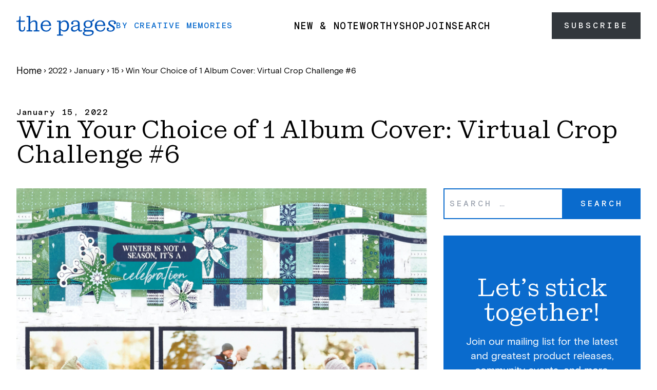

--- FILE ---
content_type: text/html; charset=UTF-8
request_url: https://blog.creativememories.com/2022/01/15/win-your-choice-of-1-album-cover-virtual-crop-challenge-6-5/
body_size: 30476
content:

<!doctype html>
<html lang="en-US">
<head>
  <meta charset="UTF-8">
  <meta name="viewport" content="width=device-width, initial-scale=1">
  <title>Win Your Choice of 1 Album Cover: Virtual Crop Challenge #6 &#8211; The Pages</title>
<script type="text/javascript">
  WebFontConfig = {"google":{"families":["Muli:r:latin,latin-ext","Nunito:r,i,b,bi:latin,latin-ext"]},"api_url":"https:\/\/fonts-api.wp.com\/css"};
  (function() {
    var wf = document.createElement('script');
    wf.src = 'https://blog.creativememories.com/wp-content/mu-plugins/wpcomsh/vendor/automattic/custom-fonts/js/webfont.js';
    wf.type = 'text/javascript';
    wf.async = 'true';
    var s = document.getElementsByTagName('script')[0];
    s.parentNode.insertBefore(wf, s);
	})();
</script><style id="jetpack-custom-fonts-css"></style>
<meta name='robots' content='max-image-preview:large' />
<link rel='dns-prefetch' href='//static.klaviyo.com' />
<link rel='dns-prefetch' href='//secure.gravatar.com' />
<link rel='dns-prefetch' href='//www.googletagmanager.com' />
<link rel='dns-prefetch' href='//stats.wp.com' />
<link rel='dns-prefetch' href='//widgets.wp.com' />
<link rel='dns-prefetch' href='//jetpack.wordpress.com' />
<link rel='dns-prefetch' href='//s0.wp.com' />
<link rel='dns-prefetch' href='//public-api.wordpress.com' />
<link rel='dns-prefetch' href='//0.gravatar.com' />
<link rel='dns-prefetch' href='//1.gravatar.com' />
<link rel='dns-prefetch' href='//2.gravatar.com' />
<link rel='preconnect' href='//c0.wp.com' />
<link rel="alternate" type="application/rss+xml" title="The Pages &raquo; Win Your Choice of 1 Album Cover: Virtual Crop Challenge #6 Comments Feed" href="https://blog.creativememories.com/2022/01/15/win-your-choice-of-1-album-cover-virtual-crop-challenge-6-5/feed/" />
<link rel="alternate" title="oEmbed (JSON)" type="application/json+oembed" href="https://blog.creativememories.com/wp-json/oembed/1.0/embed?url=https%3A%2F%2Fblog.creativememories.com%2F2022%2F01%2F15%2Fwin-your-choice-of-1-album-cover-virtual-crop-challenge-6-5%2F" />
<link rel="alternate" title="oEmbed (XML)" type="text/xml+oembed" href="https://blog.creativememories.com/wp-json/oembed/1.0/embed?url=https%3A%2F%2Fblog.creativememories.com%2F2022%2F01%2F15%2Fwin-your-choice-of-1-album-cover-virtual-crop-challenge-6-5%2F&#038;format=xml" />
<style id='wp-img-auto-sizes-contain-inline-css'>
img:is([sizes=auto i],[sizes^="auto," i]){contain-intrinsic-size:3000px 1500px}
/*# sourceURL=wp-img-auto-sizes-contain-inline-css */
</style>
<link rel='stylesheet' id='jetpack_related-posts-css' href='https://blog.creativememories.com/wp-content/plugins/jetpack/modules/related-posts/related-posts.css?ver=20240116' media='all' />
<style id='wp-emoji-styles-inline-css'>

	img.wp-smiley, img.emoji {
		display: inline !important;
		border: none !important;
		box-shadow: none !important;
		height: 1em !important;
		width: 1em !important;
		margin: 0 0.07em !important;
		vertical-align: -0.1em !important;
		background: none !important;
		padding: 0 !important;
	}
/*# sourceURL=wp-emoji-styles-inline-css */
</style>
<style id='wp-block-library-inline-css'>
:root{--wp-block-synced-color:#7a00df;--wp-block-synced-color--rgb:122,0,223;--wp-bound-block-color:var(--wp-block-synced-color);--wp-editor-canvas-background:#ddd;--wp-admin-theme-color:#007cba;--wp-admin-theme-color--rgb:0,124,186;--wp-admin-theme-color-darker-10:#006ba1;--wp-admin-theme-color-darker-10--rgb:0,107,160.5;--wp-admin-theme-color-darker-20:#005a87;--wp-admin-theme-color-darker-20--rgb:0,90,135;--wp-admin-border-width-focus:2px}@media (min-resolution:192dpi){:root{--wp-admin-border-width-focus:1.5px}}.wp-element-button{cursor:pointer}:root .has-very-light-gray-background-color{background-color:#eee}:root .has-very-dark-gray-background-color{background-color:#313131}:root .has-very-light-gray-color{color:#eee}:root .has-very-dark-gray-color{color:#313131}:root .has-vivid-green-cyan-to-vivid-cyan-blue-gradient-background{background:linear-gradient(135deg,#00d084,#0693e3)}:root .has-purple-crush-gradient-background{background:linear-gradient(135deg,#34e2e4,#4721fb 50%,#ab1dfe)}:root .has-hazy-dawn-gradient-background{background:linear-gradient(135deg,#faaca8,#dad0ec)}:root .has-subdued-olive-gradient-background{background:linear-gradient(135deg,#fafae1,#67a671)}:root .has-atomic-cream-gradient-background{background:linear-gradient(135deg,#fdd79a,#004a59)}:root .has-nightshade-gradient-background{background:linear-gradient(135deg,#330968,#31cdcf)}:root .has-midnight-gradient-background{background:linear-gradient(135deg,#020381,#2874fc)}:root{--wp--preset--font-size--normal:16px;--wp--preset--font-size--huge:42px}.has-regular-font-size{font-size:1em}.has-larger-font-size{font-size:2.625em}.has-normal-font-size{font-size:var(--wp--preset--font-size--normal)}.has-huge-font-size{font-size:var(--wp--preset--font-size--huge)}:root .has-text-align-center{text-align:center}:root .has-text-align-left{text-align:left}:root .has-text-align-right{text-align:right}.has-fit-text{white-space:nowrap!important}#end-resizable-editor-section{display:none}.aligncenter{clear:both}.items-justified-left{justify-content:flex-start}.items-justified-center{justify-content:center}.items-justified-right{justify-content:flex-end}.items-justified-space-between{justify-content:space-between}.screen-reader-text{word-wrap:normal!important;border:0;clip-path:inset(50%);height:1px;margin:-1px;overflow:hidden;padding:0;position:absolute;width:1px}.screen-reader-text:focus{background-color:#ddd;clip-path:none;color:#444;display:block;font-size:1em;height:auto;left:5px;line-height:normal;padding:15px 23px 14px;text-decoration:none;top:5px;width:auto;z-index:100000}html :where(.has-border-color){border-style:solid}html :where([style*=border-top-color]){border-top-style:solid}html :where([style*=border-right-color]){border-right-style:solid}html :where([style*=border-bottom-color]){border-bottom-style:solid}html :where([style*=border-left-color]){border-left-style:solid}html :where([style*=border-width]){border-style:solid}html :where([style*=border-top-width]){border-top-style:solid}html :where([style*=border-right-width]){border-right-style:solid}html :where([style*=border-bottom-width]){border-bottom-style:solid}html :where([style*=border-left-width]){border-left-style:solid}html :where(img[class*=wp-image-]){height:auto;max-width:100%}:where(figure){margin:0 0 1em}html :where(.is-position-sticky){--wp-admin--admin-bar--position-offset:var(--wp-admin--admin-bar--height,0px)}@media screen and (max-width:600px){html :where(.is-position-sticky){--wp-admin--admin-bar--position-offset:0px}}
.has-text-align-justify{text-align:justify;}

/*# sourceURL=wp-block-library-inline-css */
</style><style id='wp-block-embed-inline-css'>
.wp-block-embed.alignleft,.wp-block-embed.alignright,.wp-block[data-align=left]>[data-type="core/embed"],.wp-block[data-align=right]>[data-type="core/embed"]{max-width:360px;width:100%}.wp-block-embed.alignleft .wp-block-embed__wrapper,.wp-block-embed.alignright .wp-block-embed__wrapper,.wp-block[data-align=left]>[data-type="core/embed"] .wp-block-embed__wrapper,.wp-block[data-align=right]>[data-type="core/embed"] .wp-block-embed__wrapper{min-width:280px}.wp-block-cover .wp-block-embed{min-height:240px;min-width:320px}.wp-block-group.is-layout-flex .wp-block-embed{flex:1 1 0%;min-width:0}.wp-block-embed{overflow-wrap:break-word}.wp-block-embed :where(figcaption){margin-bottom:1em;margin-top:.5em}.wp-block-embed iframe{max-width:100%}.wp-block-embed__wrapper{position:relative}.wp-embed-responsive .wp-has-aspect-ratio .wp-block-embed__wrapper:before{content:"";display:block;padding-top:50%}.wp-embed-responsive .wp-has-aspect-ratio iframe{bottom:0;height:100%;left:0;position:absolute;right:0;top:0;width:100%}.wp-embed-responsive .wp-embed-aspect-21-9 .wp-block-embed__wrapper:before{padding-top:42.85%}.wp-embed-responsive .wp-embed-aspect-18-9 .wp-block-embed__wrapper:before{padding-top:50%}.wp-embed-responsive .wp-embed-aspect-16-9 .wp-block-embed__wrapper:before{padding-top:56.25%}.wp-embed-responsive .wp-embed-aspect-4-3 .wp-block-embed__wrapper:before{padding-top:75%}.wp-embed-responsive .wp-embed-aspect-1-1 .wp-block-embed__wrapper:before{padding-top:100%}.wp-embed-responsive .wp-embed-aspect-9-16 .wp-block-embed__wrapper:before{padding-top:177.77%}.wp-embed-responsive .wp-embed-aspect-1-2 .wp-block-embed__wrapper:before{padding-top:200%}
/*# sourceURL=https://blog.creativememories.com/wp-content/plugins/gutenberg/build/styles/block-library/embed/style.css */
</style>
<link rel='stylesheet' id='wp-block-group-css' href='https://blog.creativememories.com/wp-content/plugins/gutenberg/build/styles/block-library/group/style.css?ver=22.2.0' media='all' />
<style id='wp-block-paragraph-inline-css'>
.is-small-text{font-size:.875em}.is-regular-text{font-size:1em}.is-large-text{font-size:2.25em}.is-larger-text{font-size:3em}.has-drop-cap:not(:focus):first-letter{float:left;font-size:8.4em;font-style:normal;font-weight:100;line-height:.68;margin:.05em .1em 0 0;text-transform:uppercase}body.rtl .has-drop-cap:not(:focus):first-letter{float:none;margin-left:.1em}p.has-drop-cap.has-background{overflow:hidden}:root :where(p.has-background){padding:1.25em 2.375em}:where(p.has-text-color:not(.has-link-color)) a{color:inherit}p.has-text-align-left[style*="writing-mode:vertical-lr"],p.has-text-align-right[style*="writing-mode:vertical-rl"]{rotate:180deg}
/*# sourceURL=https://blog.creativememories.com/wp-content/plugins/gutenberg/build/styles/block-library/paragraph/style.css */
</style>
<style id='wp-block-separator-inline-css'>
@charset "UTF-8";.wp-block-separator{border:none;border-top:2px solid}:root :where(.wp-block-separator.is-style-dots){height:auto;line-height:1;text-align:center}:root :where(.wp-block-separator.is-style-dots):before{color:currentColor;content:"···";font-family:serif;font-size:1.5em;letter-spacing:2em;padding-left:2em}.wp-block-separator.is-style-dots{background:none!important;border:none!important}
/*# sourceURL=https://blog.creativememories.com/wp-content/plugins/gutenberg/build/styles/block-library/separator/style.css */
</style>
<style id='wp-block-heading-inline-css'>
h1:where(.wp-block-heading).has-background,h2:where(.wp-block-heading).has-background,h3:where(.wp-block-heading).has-background,h4:where(.wp-block-heading).has-background,h5:where(.wp-block-heading).has-background,h6:where(.wp-block-heading).has-background{padding:1.25em 2.375em}h1.has-text-align-left[style*=writing-mode]:where([style*=vertical-lr]),h1.has-text-align-right[style*=writing-mode]:where([style*=vertical-rl]),h2.has-text-align-left[style*=writing-mode]:where([style*=vertical-lr]),h2.has-text-align-right[style*=writing-mode]:where([style*=vertical-rl]),h3.has-text-align-left[style*=writing-mode]:where([style*=vertical-lr]),h3.has-text-align-right[style*=writing-mode]:where([style*=vertical-rl]),h4.has-text-align-left[style*=writing-mode]:where([style*=vertical-lr]),h4.has-text-align-right[style*=writing-mode]:where([style*=vertical-rl]),h5.has-text-align-left[style*=writing-mode]:where([style*=vertical-lr]),h5.has-text-align-right[style*=writing-mode]:where([style*=vertical-rl]),h6.has-text-align-left[style*=writing-mode]:where([style*=vertical-lr]),h6.has-text-align-right[style*=writing-mode]:where([style*=vertical-rl]){rotate:180deg}
/*# sourceURL=https://blog.creativememories.com/wp-content/plugins/gutenberg/build/styles/block-library/heading/style.css */
</style>
<style id='wp-block-image-inline-css'>
.wp-block-image>a,.wp-block-image>figure>a{display:inline-block}.wp-block-image img{box-sizing:border-box;height:auto;max-width:100%;vertical-align:bottom}@media not (prefers-reduced-motion){.wp-block-image img.hide{visibility:hidden}.wp-block-image img.show{animation:show-content-image .4s}}.wp-block-image[style*=border-radius] img,.wp-block-image[style*=border-radius]>a{border-radius:inherit}.wp-block-image.has-custom-border img{box-sizing:border-box}.wp-block-image.aligncenter{text-align:center}.wp-block-image.alignfull>a,.wp-block-image.alignwide>a{width:100%}.wp-block-image.alignfull img,.wp-block-image.alignwide img{height:auto;width:100%}.wp-block-image .aligncenter,.wp-block-image .alignleft,.wp-block-image .alignright,.wp-block-image.aligncenter,.wp-block-image.alignleft,.wp-block-image.alignright{display:table}.wp-block-image .aligncenter>figcaption,.wp-block-image .alignleft>figcaption,.wp-block-image .alignright>figcaption,.wp-block-image.aligncenter>figcaption,.wp-block-image.alignleft>figcaption,.wp-block-image.alignright>figcaption{caption-side:bottom;display:table-caption}.wp-block-image .alignleft{float:left;margin:.5em 1em .5em 0}.wp-block-image .alignright{float:right;margin:.5em 0 .5em 1em}.wp-block-image .aligncenter{margin-left:auto;margin-right:auto}.wp-block-image :where(figcaption){margin-bottom:1em;margin-top:.5em}.wp-block-image.is-style-circle-mask img{border-radius:9999px}@supports ((-webkit-mask-image:none) or (mask-image:none)) or (-webkit-mask-image:none){.wp-block-image.is-style-circle-mask img{border-radius:0;-webkit-mask-image:url('data:image/svg+xml;utf8,<svg viewBox="0 0 100 100" xmlns="http://www.w3.org/2000/svg"><circle cx="50" cy="50" r="50"/></svg>');mask-image:url('data:image/svg+xml;utf8,<svg viewBox="0 0 100 100" xmlns="http://www.w3.org/2000/svg"><circle cx="50" cy="50" r="50"/></svg>');mask-mode:alpha;-webkit-mask-position:center;mask-position:center;-webkit-mask-repeat:no-repeat;mask-repeat:no-repeat;-webkit-mask-size:contain;mask-size:contain}}:root :where(.wp-block-image.is-style-rounded img,.wp-block-image .is-style-rounded img){border-radius:9999px}.wp-block-image figure{margin:0}.wp-lightbox-container{display:flex;flex-direction:column;position:relative}.wp-lightbox-container img{cursor:zoom-in}.wp-lightbox-container img:hover+button{opacity:1}.wp-lightbox-container button{align-items:center;backdrop-filter:blur(16px) saturate(180%);background-color:#5a5a5a40;border:none;border-radius:4px;cursor:zoom-in;display:flex;height:20px;justify-content:center;opacity:0;padding:0;position:absolute;right:16px;text-align:center;top:16px;width:20px;z-index:100}@media not (prefers-reduced-motion){.wp-lightbox-container button{transition:opacity .2s ease}}.wp-lightbox-container button:focus-visible{outline:3px auto #5a5a5a40;outline:3px auto -webkit-focus-ring-color;outline-offset:3px}.wp-lightbox-container button:hover{cursor:pointer;opacity:1}.wp-lightbox-container button:focus{opacity:1}.wp-lightbox-container button:focus,.wp-lightbox-container button:hover,.wp-lightbox-container button:not(:hover):not(:active):not(.has-background){background-color:#5a5a5a40;border:none}.wp-lightbox-overlay{box-sizing:border-box;cursor:zoom-out;height:100vh;left:0;overflow:hidden;position:fixed;top:0;visibility:hidden;width:100%;z-index:100000}.wp-lightbox-overlay .close-button{align-items:center;cursor:pointer;display:flex;justify-content:center;min-height:40px;min-width:40px;padding:0;position:absolute;right:calc(env(safe-area-inset-right) + 16px);top:calc(env(safe-area-inset-top) + 16px);z-index:5000000}.wp-lightbox-overlay .close-button:focus,.wp-lightbox-overlay .close-button:hover,.wp-lightbox-overlay .close-button:not(:hover):not(:active):not(.has-background){background:none;border:none}.wp-lightbox-overlay .lightbox-image-container{height:var(--wp--lightbox-container-height);left:50%;overflow:hidden;position:absolute;top:50%;transform:translate(-50%,-50%);transform-origin:top left;width:var(--wp--lightbox-container-width);z-index:9999999999}.wp-lightbox-overlay .wp-block-image{align-items:center;box-sizing:border-box;display:flex;height:100%;justify-content:center;margin:0;position:relative;transform-origin:0 0;width:100%;z-index:3000000}.wp-lightbox-overlay .wp-block-image img{height:var(--wp--lightbox-image-height);min-height:var(--wp--lightbox-image-height);min-width:var(--wp--lightbox-image-width);width:var(--wp--lightbox-image-width)}.wp-lightbox-overlay .wp-block-image figcaption{display:none}.wp-lightbox-overlay button{background:none;border:none}.wp-lightbox-overlay .scrim{background-color:#fff;height:100%;opacity:.9;position:absolute;width:100%;z-index:2000000}.wp-lightbox-overlay.active{visibility:visible}@media not (prefers-reduced-motion){.wp-lightbox-overlay.active{animation:turn-on-visibility .25s both}.wp-lightbox-overlay.active img{animation:turn-on-visibility .35s both}.wp-lightbox-overlay.show-closing-animation:not(.active){animation:turn-off-visibility .35s both}.wp-lightbox-overlay.show-closing-animation:not(.active) img{animation:turn-off-visibility .25s both}.wp-lightbox-overlay.zoom.active{animation:none;opacity:1;visibility:visible}.wp-lightbox-overlay.zoom.active .lightbox-image-container{animation:lightbox-zoom-in .4s}.wp-lightbox-overlay.zoom.active .lightbox-image-container img{animation:none}.wp-lightbox-overlay.zoom.active .scrim{animation:turn-on-visibility .4s forwards}.wp-lightbox-overlay.zoom.show-closing-animation:not(.active){animation:none}.wp-lightbox-overlay.zoom.show-closing-animation:not(.active) .lightbox-image-container{animation:lightbox-zoom-out .4s}.wp-lightbox-overlay.zoom.show-closing-animation:not(.active) .lightbox-image-container img{animation:none}.wp-lightbox-overlay.zoom.show-closing-animation:not(.active) .scrim{animation:turn-off-visibility .4s forwards}}@keyframes show-content-image{0%{visibility:hidden}99%{visibility:hidden}to{visibility:visible}}@keyframes turn-on-visibility{0%{opacity:0}to{opacity:1}}@keyframes turn-off-visibility{0%{opacity:1;visibility:visible}99%{opacity:0;visibility:visible}to{opacity:0;visibility:hidden}}@keyframes lightbox-zoom-in{0%{transform:translate(calc((-100vw + var(--wp--lightbox-scrollbar-width))/2 + var(--wp--lightbox-initial-left-position)),calc(-50vh + var(--wp--lightbox-initial-top-position))) scale(var(--wp--lightbox-scale))}to{transform:translate(-50%,-50%) scale(1)}}@keyframes lightbox-zoom-out{0%{transform:translate(-50%,-50%) scale(1);visibility:visible}99%{visibility:visible}to{transform:translate(calc((-100vw + var(--wp--lightbox-scrollbar-width))/2 + var(--wp--lightbox-initial-left-position)),calc(-50vh + var(--wp--lightbox-initial-top-position))) scale(var(--wp--lightbox-scale));visibility:hidden}}
/*# sourceURL=https://blog.creativememories.com/wp-content/plugins/gutenberg/build/styles/block-library/image/style.css */
</style>
<style id='wp-block-list-inline-css'>
ol,ul{box-sizing:border-box}:root :where(.wp-block-list.has-background){padding:1.25em 2.375em}
/*# sourceURL=https://blog.creativememories.com/wp-content/plugins/gutenberg/build/styles/block-library/list/style.css */
</style>
<style id='global-styles-inline-css'>
:root{--wp--preset--aspect-ratio--square: 1;--wp--preset--aspect-ratio--4-3: 4/3;--wp--preset--aspect-ratio--3-4: 3/4;--wp--preset--aspect-ratio--3-2: 3/2;--wp--preset--aspect-ratio--2-3: 2/3;--wp--preset--aspect-ratio--16-9: 16/9;--wp--preset--aspect-ratio--9-16: 9/16;--wp--preset--color--black: #000000;--wp--preset--color--cyan-bluish-gray: #abb8c3;--wp--preset--color--white: #ffffff;--wp--preset--color--pale-pink: #f78da7;--wp--preset--color--vivid-red: #cf2e2e;--wp--preset--color--luminous-vivid-orange: #ff6900;--wp--preset--color--luminous-vivid-amber: #fcb900;--wp--preset--color--light-green-cyan: #7bdcb5;--wp--preset--color--vivid-green-cyan: #00d084;--wp--preset--color--pale-cyan-blue: #8ed1fc;--wp--preset--color--vivid-cyan-blue: #0693e3;--wp--preset--color--vivid-purple: #9b51e0;--wp--preset--gradient--vivid-cyan-blue-to-vivid-purple: linear-gradient(135deg,rgb(6,147,227) 0%,rgb(155,81,224) 100%);--wp--preset--gradient--light-green-cyan-to-vivid-green-cyan: linear-gradient(135deg,rgb(122,220,180) 0%,rgb(0,208,130) 100%);--wp--preset--gradient--luminous-vivid-amber-to-luminous-vivid-orange: linear-gradient(135deg,rgb(252,185,0) 0%,rgb(255,105,0) 100%);--wp--preset--gradient--luminous-vivid-orange-to-vivid-red: linear-gradient(135deg,rgb(255,105,0) 0%,rgb(207,46,46) 100%);--wp--preset--gradient--very-light-gray-to-cyan-bluish-gray: linear-gradient(135deg,rgb(238,238,238) 0%,rgb(169,184,195) 100%);--wp--preset--gradient--cool-to-warm-spectrum: linear-gradient(135deg,rgb(74,234,220) 0%,rgb(151,120,209) 20%,rgb(207,42,186) 40%,rgb(238,44,130) 60%,rgb(251,105,98) 80%,rgb(254,248,76) 100%);--wp--preset--gradient--blush-light-purple: linear-gradient(135deg,rgb(255,206,236) 0%,rgb(152,150,240) 100%);--wp--preset--gradient--blush-bordeaux: linear-gradient(135deg,rgb(254,205,165) 0%,rgb(254,45,45) 50%,rgb(107,0,62) 100%);--wp--preset--gradient--luminous-dusk: linear-gradient(135deg,rgb(255,203,112) 0%,rgb(199,81,192) 50%,rgb(65,88,208) 100%);--wp--preset--gradient--pale-ocean: linear-gradient(135deg,rgb(255,245,203) 0%,rgb(182,227,212) 50%,rgb(51,167,181) 100%);--wp--preset--gradient--electric-grass: linear-gradient(135deg,rgb(202,248,128) 0%,rgb(113,206,126) 100%);--wp--preset--gradient--midnight: linear-gradient(135deg,rgb(2,3,129) 0%,rgb(40,116,252) 100%);--wp--preset--font-size--small: 13px;--wp--preset--font-size--medium: 20px;--wp--preset--font-size--large: 36px;--wp--preset--font-size--x-large: 42px;--wp--preset--font-family--albert-sans: 'Albert Sans', sans-serif;--wp--preset--font-family--alegreya: Alegreya, serif;--wp--preset--font-family--arvo: Arvo, serif;--wp--preset--font-family--bodoni-moda: 'Bodoni Moda', serif;--wp--preset--font-family--bricolage-grotesque: 'Bricolage Grotesque', sans-serif;--wp--preset--font-family--cabin: Cabin, sans-serif;--wp--preset--font-family--chivo: Chivo, sans-serif;--wp--preset--font-family--commissioner: Commissioner, sans-serif;--wp--preset--font-family--cormorant: Cormorant, serif;--wp--preset--font-family--courier-prime: 'Courier Prime', monospace;--wp--preset--font-family--crimson-pro: 'Crimson Pro', serif;--wp--preset--font-family--dm-mono: 'DM Mono', monospace;--wp--preset--font-family--dm-sans: 'DM Sans', sans-serif;--wp--preset--font-family--dm-serif-display: 'DM Serif Display', serif;--wp--preset--font-family--domine: Domine, serif;--wp--preset--font-family--eb-garamond: 'EB Garamond', serif;--wp--preset--font-family--epilogue: Epilogue, sans-serif;--wp--preset--font-family--fahkwang: Fahkwang, sans-serif;--wp--preset--font-family--figtree: Figtree, sans-serif;--wp--preset--font-family--fira-sans: 'Fira Sans', sans-serif;--wp--preset--font-family--fjalla-one: 'Fjalla One', sans-serif;--wp--preset--font-family--fraunces: Fraunces, serif;--wp--preset--font-family--gabarito: Gabarito, system-ui;--wp--preset--font-family--ibm-plex-mono: 'IBM Plex Mono', monospace;--wp--preset--font-family--ibm-plex-sans: 'IBM Plex Sans', sans-serif;--wp--preset--font-family--ibarra-real-nova: 'Ibarra Real Nova', serif;--wp--preset--font-family--instrument-serif: 'Instrument Serif', serif;--wp--preset--font-family--inter: Inter, sans-serif;--wp--preset--font-family--josefin-sans: 'Josefin Sans', sans-serif;--wp--preset--font-family--jost: Jost, sans-serif;--wp--preset--font-family--libre-baskerville: 'Libre Baskerville', serif;--wp--preset--font-family--libre-franklin: 'Libre Franklin', sans-serif;--wp--preset--font-family--literata: Literata, serif;--wp--preset--font-family--lora: Lora, serif;--wp--preset--font-family--merriweather: Merriweather, serif;--wp--preset--font-family--montserrat: Montserrat, sans-serif;--wp--preset--font-family--newsreader: Newsreader, serif;--wp--preset--font-family--noto-sans-mono: 'Noto Sans Mono', sans-serif;--wp--preset--font-family--nunito: Nunito, sans-serif;--wp--preset--font-family--open-sans: 'Open Sans', sans-serif;--wp--preset--font-family--overpass: Overpass, sans-serif;--wp--preset--font-family--pt-serif: 'PT Serif', serif;--wp--preset--font-family--petrona: Petrona, serif;--wp--preset--font-family--piazzolla: Piazzolla, serif;--wp--preset--font-family--playfair-display: 'Playfair Display', serif;--wp--preset--font-family--plus-jakarta-sans: 'Plus Jakarta Sans', sans-serif;--wp--preset--font-family--poppins: Poppins, sans-serif;--wp--preset--font-family--raleway: Raleway, sans-serif;--wp--preset--font-family--roboto: Roboto, sans-serif;--wp--preset--font-family--roboto-slab: 'Roboto Slab', serif;--wp--preset--font-family--rubik: Rubik, sans-serif;--wp--preset--font-family--rufina: Rufina, serif;--wp--preset--font-family--sora: Sora, sans-serif;--wp--preset--font-family--source-sans-3: 'Source Sans 3', sans-serif;--wp--preset--font-family--source-serif-4: 'Source Serif 4', serif;--wp--preset--font-family--space-mono: 'Space Mono', monospace;--wp--preset--font-family--syne: Syne, sans-serif;--wp--preset--font-family--texturina: Texturina, serif;--wp--preset--font-family--urbanist: Urbanist, sans-serif;--wp--preset--font-family--work-sans: 'Work Sans', sans-serif;--wp--preset--spacing--20: 0.44rem;--wp--preset--spacing--30: 0.67rem;--wp--preset--spacing--40: 1rem;--wp--preset--spacing--50: 1.5rem;--wp--preset--spacing--60: 2.25rem;--wp--preset--spacing--70: 3.38rem;--wp--preset--spacing--80: 5.06rem;--wp--preset--shadow--natural: 6px 6px 9px rgba(0, 0, 0, 0.2);--wp--preset--shadow--deep: 12px 12px 50px rgba(0, 0, 0, 0.4);--wp--preset--shadow--sharp: 6px 6px 0px rgba(0, 0, 0, 0.2);--wp--preset--shadow--outlined: 6px 6px 0px -3px rgb(255, 255, 255), 6px 6px rgb(0, 0, 0);--wp--preset--shadow--crisp: 6px 6px 0px rgb(0, 0, 0);}:where(.is-layout-flex){gap: 0.5em;}:where(.is-layout-grid){gap: 0.5em;}body .is-layout-flex{display: flex;}.is-layout-flex{flex-wrap: wrap;align-items: center;}.is-layout-flex > :is(*, div){margin: 0;}body .is-layout-grid{display: grid;}.is-layout-grid > :is(*, div){margin: 0;}:where(.wp-block-columns.is-layout-flex){gap: 2em;}:where(.wp-block-columns.is-layout-grid){gap: 2em;}:where(.wp-block-post-template.is-layout-flex){gap: 1.25em;}:where(.wp-block-post-template.is-layout-grid){gap: 1.25em;}.has-black-color{color: var(--wp--preset--color--black) !important;}.has-cyan-bluish-gray-color{color: var(--wp--preset--color--cyan-bluish-gray) !important;}.has-white-color{color: var(--wp--preset--color--white) !important;}.has-pale-pink-color{color: var(--wp--preset--color--pale-pink) !important;}.has-vivid-red-color{color: var(--wp--preset--color--vivid-red) !important;}.has-luminous-vivid-orange-color{color: var(--wp--preset--color--luminous-vivid-orange) !important;}.has-luminous-vivid-amber-color{color: var(--wp--preset--color--luminous-vivid-amber) !important;}.has-light-green-cyan-color{color: var(--wp--preset--color--light-green-cyan) !important;}.has-vivid-green-cyan-color{color: var(--wp--preset--color--vivid-green-cyan) !important;}.has-pale-cyan-blue-color{color: var(--wp--preset--color--pale-cyan-blue) !important;}.has-vivid-cyan-blue-color{color: var(--wp--preset--color--vivid-cyan-blue) !important;}.has-vivid-purple-color{color: var(--wp--preset--color--vivid-purple) !important;}.has-black-background-color{background-color: var(--wp--preset--color--black) !important;}.has-cyan-bluish-gray-background-color{background-color: var(--wp--preset--color--cyan-bluish-gray) !important;}.has-white-background-color{background-color: var(--wp--preset--color--white) !important;}.has-pale-pink-background-color{background-color: var(--wp--preset--color--pale-pink) !important;}.has-vivid-red-background-color{background-color: var(--wp--preset--color--vivid-red) !important;}.has-luminous-vivid-orange-background-color{background-color: var(--wp--preset--color--luminous-vivid-orange) !important;}.has-luminous-vivid-amber-background-color{background-color: var(--wp--preset--color--luminous-vivid-amber) !important;}.has-light-green-cyan-background-color{background-color: var(--wp--preset--color--light-green-cyan) !important;}.has-vivid-green-cyan-background-color{background-color: var(--wp--preset--color--vivid-green-cyan) !important;}.has-pale-cyan-blue-background-color{background-color: var(--wp--preset--color--pale-cyan-blue) !important;}.has-vivid-cyan-blue-background-color{background-color: var(--wp--preset--color--vivid-cyan-blue) !important;}.has-vivid-purple-background-color{background-color: var(--wp--preset--color--vivid-purple) !important;}.has-black-border-color{border-color: var(--wp--preset--color--black) !important;}.has-cyan-bluish-gray-border-color{border-color: var(--wp--preset--color--cyan-bluish-gray) !important;}.has-white-border-color{border-color: var(--wp--preset--color--white) !important;}.has-pale-pink-border-color{border-color: var(--wp--preset--color--pale-pink) !important;}.has-vivid-red-border-color{border-color: var(--wp--preset--color--vivid-red) !important;}.has-luminous-vivid-orange-border-color{border-color: var(--wp--preset--color--luminous-vivid-orange) !important;}.has-luminous-vivid-amber-border-color{border-color: var(--wp--preset--color--luminous-vivid-amber) !important;}.has-light-green-cyan-border-color{border-color: var(--wp--preset--color--light-green-cyan) !important;}.has-vivid-green-cyan-border-color{border-color: var(--wp--preset--color--vivid-green-cyan) !important;}.has-pale-cyan-blue-border-color{border-color: var(--wp--preset--color--pale-cyan-blue) !important;}.has-vivid-cyan-blue-border-color{border-color: var(--wp--preset--color--vivid-cyan-blue) !important;}.has-vivid-purple-border-color{border-color: var(--wp--preset--color--vivid-purple) !important;}.has-vivid-cyan-blue-to-vivid-purple-gradient-background{background: var(--wp--preset--gradient--vivid-cyan-blue-to-vivid-purple) !important;}.has-light-green-cyan-to-vivid-green-cyan-gradient-background{background: var(--wp--preset--gradient--light-green-cyan-to-vivid-green-cyan) !important;}.has-luminous-vivid-amber-to-luminous-vivid-orange-gradient-background{background: var(--wp--preset--gradient--luminous-vivid-amber-to-luminous-vivid-orange) !important;}.has-luminous-vivid-orange-to-vivid-red-gradient-background{background: var(--wp--preset--gradient--luminous-vivid-orange-to-vivid-red) !important;}.has-very-light-gray-to-cyan-bluish-gray-gradient-background{background: var(--wp--preset--gradient--very-light-gray-to-cyan-bluish-gray) !important;}.has-cool-to-warm-spectrum-gradient-background{background: var(--wp--preset--gradient--cool-to-warm-spectrum) !important;}.has-blush-light-purple-gradient-background{background: var(--wp--preset--gradient--blush-light-purple) !important;}.has-blush-bordeaux-gradient-background{background: var(--wp--preset--gradient--blush-bordeaux) !important;}.has-luminous-dusk-gradient-background{background: var(--wp--preset--gradient--luminous-dusk) !important;}.has-pale-ocean-gradient-background{background: var(--wp--preset--gradient--pale-ocean) !important;}.has-electric-grass-gradient-background{background: var(--wp--preset--gradient--electric-grass) !important;}.has-midnight-gradient-background{background: var(--wp--preset--gradient--midnight) !important;}.has-small-font-size{font-size: var(--wp--preset--font-size--small) !important;}.has-medium-font-size{font-size: var(--wp--preset--font-size--medium) !important;}.has-large-font-size{font-size: var(--wp--preset--font-size--large) !important;}.has-x-large-font-size{font-size: var(--wp--preset--font-size--x-large) !important;}.has-albert-sans-font-family{font-family: var(--wp--preset--font-family--albert-sans) !important;}.has-alegreya-font-family{font-family: var(--wp--preset--font-family--alegreya) !important;}.has-arvo-font-family{font-family: var(--wp--preset--font-family--arvo) !important;}.has-bodoni-moda-font-family{font-family: var(--wp--preset--font-family--bodoni-moda) !important;}.has-bricolage-grotesque-font-family{font-family: var(--wp--preset--font-family--bricolage-grotesque) !important;}.has-cabin-font-family{font-family: var(--wp--preset--font-family--cabin) !important;}.has-chivo-font-family{font-family: var(--wp--preset--font-family--chivo) !important;}.has-commissioner-font-family{font-family: var(--wp--preset--font-family--commissioner) !important;}.has-cormorant-font-family{font-family: var(--wp--preset--font-family--cormorant) !important;}.has-courier-prime-font-family{font-family: var(--wp--preset--font-family--courier-prime) !important;}.has-crimson-pro-font-family{font-family: var(--wp--preset--font-family--crimson-pro) !important;}.has-dm-mono-font-family{font-family: var(--wp--preset--font-family--dm-mono) !important;}.has-dm-sans-font-family{font-family: var(--wp--preset--font-family--dm-sans) !important;}.has-dm-serif-display-font-family{font-family: var(--wp--preset--font-family--dm-serif-display) !important;}.has-domine-font-family{font-family: var(--wp--preset--font-family--domine) !important;}.has-eb-garamond-font-family{font-family: var(--wp--preset--font-family--eb-garamond) !important;}.has-epilogue-font-family{font-family: var(--wp--preset--font-family--epilogue) !important;}.has-fahkwang-font-family{font-family: var(--wp--preset--font-family--fahkwang) !important;}.has-figtree-font-family{font-family: var(--wp--preset--font-family--figtree) !important;}.has-fira-sans-font-family{font-family: var(--wp--preset--font-family--fira-sans) !important;}.has-fjalla-one-font-family{font-family: var(--wp--preset--font-family--fjalla-one) !important;}.has-fraunces-font-family{font-family: var(--wp--preset--font-family--fraunces) !important;}.has-gabarito-font-family{font-family: var(--wp--preset--font-family--gabarito) !important;}.has-ibm-plex-mono-font-family{font-family: var(--wp--preset--font-family--ibm-plex-mono) !important;}.has-ibm-plex-sans-font-family{font-family: var(--wp--preset--font-family--ibm-plex-sans) !important;}.has-ibarra-real-nova-font-family{font-family: var(--wp--preset--font-family--ibarra-real-nova) !important;}.has-instrument-serif-font-family{font-family: var(--wp--preset--font-family--instrument-serif) !important;}.has-inter-font-family{font-family: var(--wp--preset--font-family--inter) !important;}.has-josefin-sans-font-family{font-family: var(--wp--preset--font-family--josefin-sans) !important;}.has-jost-font-family{font-family: var(--wp--preset--font-family--jost) !important;}.has-libre-baskerville-font-family{font-family: var(--wp--preset--font-family--libre-baskerville) !important;}.has-libre-franklin-font-family{font-family: var(--wp--preset--font-family--libre-franklin) !important;}.has-literata-font-family{font-family: var(--wp--preset--font-family--literata) !important;}.has-lora-font-family{font-family: var(--wp--preset--font-family--lora) !important;}.has-merriweather-font-family{font-family: var(--wp--preset--font-family--merriweather) !important;}.has-montserrat-font-family{font-family: var(--wp--preset--font-family--montserrat) !important;}.has-newsreader-font-family{font-family: var(--wp--preset--font-family--newsreader) !important;}.has-noto-sans-mono-font-family{font-family: var(--wp--preset--font-family--noto-sans-mono) !important;}.has-nunito-font-family{font-family: var(--wp--preset--font-family--nunito) !important;}.has-open-sans-font-family{font-family: var(--wp--preset--font-family--open-sans) !important;}.has-overpass-font-family{font-family: var(--wp--preset--font-family--overpass) !important;}.has-pt-serif-font-family{font-family: var(--wp--preset--font-family--pt-serif) !important;}.has-petrona-font-family{font-family: var(--wp--preset--font-family--petrona) !important;}.has-piazzolla-font-family{font-family: var(--wp--preset--font-family--piazzolla) !important;}.has-playfair-display-font-family{font-family: var(--wp--preset--font-family--playfair-display) !important;}.has-plus-jakarta-sans-font-family{font-family: var(--wp--preset--font-family--plus-jakarta-sans) !important;}.has-poppins-font-family{font-family: var(--wp--preset--font-family--poppins) !important;}.has-raleway-font-family{font-family: var(--wp--preset--font-family--raleway) !important;}.has-roboto-font-family{font-family: var(--wp--preset--font-family--roboto) !important;}.has-roboto-slab-font-family{font-family: var(--wp--preset--font-family--roboto-slab) !important;}.has-rubik-font-family{font-family: var(--wp--preset--font-family--rubik) !important;}.has-rufina-font-family{font-family: var(--wp--preset--font-family--rufina) !important;}.has-sora-font-family{font-family: var(--wp--preset--font-family--sora) !important;}.has-source-sans-3-font-family{font-family: var(--wp--preset--font-family--source-sans-3) !important;}.has-source-serif-4-font-family{font-family: var(--wp--preset--font-family--source-serif-4) !important;}.has-space-mono-font-family{font-family: var(--wp--preset--font-family--space-mono) !important;}.has-syne-font-family{font-family: var(--wp--preset--font-family--syne) !important;}.has-texturina-font-family{font-family: var(--wp--preset--font-family--texturina) !important;}.has-urbanist-font-family{font-family: var(--wp--preset--font-family--urbanist) !important;}.has-work-sans-font-family{font-family: var(--wp--preset--font-family--work-sans) !important;}
/*# sourceURL=global-styles-inline-css */
</style>

<style id='classic-theme-styles-inline-css'>
/*! This file is auto-generated */
.wp-block-button__link{color:#fff;background-color:#32373c;border-radius:9999px;box-shadow:none;text-decoration:none;padding:calc(.667em + 2px) calc(1.333em + 2px);font-size:1.125em}.wp-block-file__button{background:#32373c;color:#fff;text-decoration:none}
/*# sourceURL=/wp-includes/css/classic-themes.min.css */
</style>
<link rel='stylesheet' id='cm-tailwind-style-css' href='https://blog.creativememories.com/wp-content/themes/cm-the-pages/dist/style.css?ver=0.5.1' media='all' />
<link rel='stylesheet' id='subscription-modal-css-css' href='https://blog.creativememories.com/wp-content/plugins/jetpack/modules/comments/subscription-modal-on-comment/subscription-modal.css?ver=15.5-a.1' media='all' />
<link rel='stylesheet' id='jetpack_likes-css' href='https://blog.creativememories.com/wp-content/plugins/jetpack/modules/likes/style.css?ver=15.5-a.1' media='all' />
<style id='jetpack-global-styles-frontend-style-inline-css'>
:root { --font-headings: unset; --font-base: unset; --font-headings-default: -apple-system,BlinkMacSystemFont,"Segoe UI",Roboto,Oxygen-Sans,Ubuntu,Cantarell,"Helvetica Neue",sans-serif; --font-base-default: -apple-system,BlinkMacSystemFont,"Segoe UI",Roboto,Oxygen-Sans,Ubuntu,Cantarell,"Helvetica Neue",sans-serif;}
/*# sourceURL=jetpack-global-styles-frontend-style-inline-css */
</style>
<script id="jetpack_related-posts-js-extra">
var related_posts_js_options = {"post_heading":"h4"};
//# sourceURL=jetpack_related-posts-js-extra
</script>
<script src="https://blog.creativememories.com/wp-content/plugins/jetpack/_inc/build/related-posts/related-posts.min.js?ver=20240116" id="jetpack_related-posts-js"></script>
<script id="jetpack-mu-wpcom-settings-js-before">
var JETPACK_MU_WPCOM_SETTINGS = {"assetsUrl":"https://blog.creativememories.com/wp-content/mu-plugins/wpcomsh/jetpack_vendor/automattic/jetpack-mu-wpcom/src/build/"};
//# sourceURL=jetpack-mu-wpcom-settings-js-before
</script>
<script src="https://c0.wp.com/c/6.9/wp-includes/js/jquery/jquery.min.js" id="jquery-core-js"></script>
<script src="https://c0.wp.com/c/6.9/wp-includes/js/jquery/jquery-migrate.min.js" id="jquery-migrate-js"></script>
<script type="text/javascript" async src="https://static.klaviyo.com/onsite/js/klaviyo.js?company_id=ANxrvL"></script>
<!-- Google tag (gtag.js) snippet added by Site Kit -->
<!-- Google Analytics snippet added by Site Kit -->
<script src="https://www.googletagmanager.com/gtag/js?id=G-9V91VPV6PZ" id="google_gtagjs-js" async></script>
<script id="google_gtagjs-js-after">
window.dataLayer = window.dataLayer || [];function gtag(){dataLayer.push(arguments);}
gtag("set","linker",{"domains":["blog.creativememories.com"]});
gtag("js", new Date());
gtag("set", "developer_id.dZTNiMT", true);
gtag("config", "G-9V91VPV6PZ");
 window._googlesitekit = window._googlesitekit || {}; window._googlesitekit.throttledEvents = []; window._googlesitekit.gtagEvent = (name, data) => { var key = JSON.stringify( { name, data } ); if ( !! window._googlesitekit.throttledEvents[ key ] ) { return; } window._googlesitekit.throttledEvents[ key ] = true; setTimeout( () => { delete window._googlesitekit.throttledEvents[ key ]; }, 5 ); gtag( "event", name, { ...data, event_source: "site-kit" } ); }; 
//# sourceURL=google_gtagjs-js-after
</script>
<link rel="https://api.w.org/" href="https://blog.creativememories.com/wp-json/" /><link rel="alternate" title="JSON" type="application/json" href="https://blog.creativememories.com/wp-json/wp/v2/posts/71644" /><link rel="EditURI" type="application/rsd+xml" title="RSD" href="https://blog.creativememories.com/xmlrpc.php?rsd" />
<link rel="canonical" href="https://blog.creativememories.com/2022/01/15/win-your-choice-of-1-album-cover-virtual-crop-challenge-6-5/" />
<link rel='shortlink' href='https://wp.me/p6NsZA-iDy' />
<meta name="generator" content="Site Kit by Google 1.170.0" />        <style type="text/css" id="pf-main-css">
            
				@media screen {
					.printfriendly {
						z-index: 1000; display: flex; margin: 0px 0px 0px 0px
					}
					.printfriendly a, .printfriendly a:link, .printfriendly a:visited, .printfriendly a:hover, .printfriendly a:active {
						font-weight: 600;
						cursor: pointer;
						text-decoration: none;
						border: none;
						-webkit-box-shadow: none;
						-moz-box-shadow: none;
						box-shadow: none;
						outline:none;
						font-size: 20px !important;
						color: #0071bc !important;
					}
					.printfriendly.pf-alignleft {
						justify-content: start;
					}
					.printfriendly.pf-alignright {
						justify-content: end;
					}
					.printfriendly.pf-aligncenter {
						justify-content: center;
						
					}
				}

				.pf-button-img {
					border: none;
					-webkit-box-shadow: none;
					-moz-box-shadow: none;
					box-shadow: none;
					padding: 0;
					margin: 0;
					display: inline;
					vertical-align: middle;
				}

				img.pf-button-img + .pf-button-text {
					margin-left: 6px;
				}

				@media print {
					.printfriendly {
						display: none;
					}
				}
				        </style>

            
        <style type="text/css" id="pf-excerpt-styles">
          .pf-button.pf-button-excerpt {
              display: none;
           }
        </style>

            	<style>img#wpstats{display:none}</style>
		<meta name="description" content="My, oh my... where has the time gone? It&#039;s hard to believe we&#039;re already on the final sketch of the January Virtual Crop, but fret not — you still have until 11:59pm CT on Sunday to submit as many challenges (the more, the merrier... and the more chances to win!) as you want. Drumroll, please&hellip;" />

<!-- Jetpack Open Graph Tags -->
<meta property="og:type" content="article" />
<meta property="og:title" content="Win Your Choice of 1 Album Cover: Virtual Crop Challenge #6" />
<meta property="og:url" content="https://blog.creativememories.com/2022/01/15/win-your-choice-of-1-album-cover-virtual-crop-challenge-6-5/" />
<meta property="og:description" content="My, oh my&#8230; where has the time gone? It&#8217;s hard to believe we&#8217;re already on the final sketch of the January Virtual Crop, but fret not — you still have until 11:59pm CT on Sunday to…" />
<meta property="article:published_time" content="2022-01-15T19:00:00+00:00" />
<meta property="article:modified_time" content="2022-01-14T22:06:06+00:00" />
<meta property="og:site_name" content="The Pages" />
<meta property="og:image" content="https://blog.creativememories.com/wp-content/uploads/2022/01/Snowbound_Layout2_1080x1080.jpg" />
<meta property="og:image:width" content="1080" />
<meta property="og:image:height" content="1080" />
<meta property="og:image:alt" content="" />
<meta property="og:locale" content="en_US" />
<meta name="twitter:text:title" content="Win Your Choice of 1 Album Cover: Virtual Crop Challenge #6" />
<meta name="twitter:image" content="https://blog.creativememories.com/wp-content/uploads/2022/01/Snowbound_Layout2_1080x1080.jpg?w=640" />
<meta name="twitter:card" content="summary_large_image" />

<!-- End Jetpack Open Graph Tags -->
<link rel="icon" href="https://blog.creativememories.com/wp-content/uploads/2018/01/creative-memories-favicon.png" sizes="32x32" />
<link rel="icon" href="https://blog.creativememories.com/wp-content/uploads/2018/01/creative-memories-favicon.png" sizes="192x192" />
<link rel="apple-touch-icon" href="https://blog.creativememories.com/wp-content/uploads/2018/01/creative-memories-favicon.png" />
<meta name="msapplication-TileImage" content="https://blog.creativememories.com/wp-content/uploads/2018/01/creative-memories-favicon.png" />
<!-- Your Google Analytics Plugin is missing the tracking ID -->
<style id='jetpack-block-subscriptions-inline-css'>
.is-style-compact .is-not-subscriber .wp-block-button__link,.is-style-compact .is-not-subscriber .wp-block-jetpack-subscriptions__button{border-end-start-radius:0!important;border-start-start-radius:0!important;margin-inline-start:0!important}.is-style-compact .is-not-subscriber .components-text-control__input,.is-style-compact .is-not-subscriber p#subscribe-email input[type=email]{border-end-end-radius:0!important;border-start-end-radius:0!important}.is-style-compact:not(.wp-block-jetpack-subscriptions__use-newline) .components-text-control__input{border-inline-end-width:0!important}.wp-block-jetpack-subscriptions.wp-block-jetpack-subscriptions__supports-newline .wp-block-jetpack-subscriptions__form-container{display:flex;flex-direction:column}.wp-block-jetpack-subscriptions.wp-block-jetpack-subscriptions__supports-newline:not(.wp-block-jetpack-subscriptions__use-newline) .is-not-subscriber .wp-block-jetpack-subscriptions__form-elements{align-items:flex-start;display:flex}.wp-block-jetpack-subscriptions.wp-block-jetpack-subscriptions__supports-newline:not(.wp-block-jetpack-subscriptions__use-newline) p#subscribe-submit{display:flex;justify-content:center}.wp-block-jetpack-subscriptions.wp-block-jetpack-subscriptions__supports-newline .wp-block-jetpack-subscriptions__form .wp-block-jetpack-subscriptions__button,.wp-block-jetpack-subscriptions.wp-block-jetpack-subscriptions__supports-newline .wp-block-jetpack-subscriptions__form .wp-block-jetpack-subscriptions__textfield .components-text-control__input,.wp-block-jetpack-subscriptions.wp-block-jetpack-subscriptions__supports-newline .wp-block-jetpack-subscriptions__form button,.wp-block-jetpack-subscriptions.wp-block-jetpack-subscriptions__supports-newline .wp-block-jetpack-subscriptions__form input[type=email],.wp-block-jetpack-subscriptions.wp-block-jetpack-subscriptions__supports-newline form .wp-block-jetpack-subscriptions__button,.wp-block-jetpack-subscriptions.wp-block-jetpack-subscriptions__supports-newline form .wp-block-jetpack-subscriptions__textfield .components-text-control__input,.wp-block-jetpack-subscriptions.wp-block-jetpack-subscriptions__supports-newline form button,.wp-block-jetpack-subscriptions.wp-block-jetpack-subscriptions__supports-newline form input[type=email]{box-sizing:border-box;cursor:pointer;line-height:1.3;min-width:auto!important;white-space:nowrap!important}.wp-block-jetpack-subscriptions.wp-block-jetpack-subscriptions__supports-newline .wp-block-jetpack-subscriptions__form input[type=email]::placeholder,.wp-block-jetpack-subscriptions.wp-block-jetpack-subscriptions__supports-newline .wp-block-jetpack-subscriptions__form input[type=email]:disabled,.wp-block-jetpack-subscriptions.wp-block-jetpack-subscriptions__supports-newline form input[type=email]::placeholder,.wp-block-jetpack-subscriptions.wp-block-jetpack-subscriptions__supports-newline form input[type=email]:disabled{color:currentColor;opacity:.5}.wp-block-jetpack-subscriptions.wp-block-jetpack-subscriptions__supports-newline .wp-block-jetpack-subscriptions__form .wp-block-jetpack-subscriptions__button,.wp-block-jetpack-subscriptions.wp-block-jetpack-subscriptions__supports-newline .wp-block-jetpack-subscriptions__form button,.wp-block-jetpack-subscriptions.wp-block-jetpack-subscriptions__supports-newline form .wp-block-jetpack-subscriptions__button,.wp-block-jetpack-subscriptions.wp-block-jetpack-subscriptions__supports-newline form button{border-color:#0000;border-style:solid}.wp-block-jetpack-subscriptions.wp-block-jetpack-subscriptions__supports-newline .wp-block-jetpack-subscriptions__form .wp-block-jetpack-subscriptions__textfield,.wp-block-jetpack-subscriptions.wp-block-jetpack-subscriptions__supports-newline .wp-block-jetpack-subscriptions__form p#subscribe-email,.wp-block-jetpack-subscriptions.wp-block-jetpack-subscriptions__supports-newline form .wp-block-jetpack-subscriptions__textfield,.wp-block-jetpack-subscriptions.wp-block-jetpack-subscriptions__supports-newline form p#subscribe-email{background:#0000;flex-grow:1}.wp-block-jetpack-subscriptions.wp-block-jetpack-subscriptions__supports-newline .wp-block-jetpack-subscriptions__form .wp-block-jetpack-subscriptions__textfield .components-base-control__field,.wp-block-jetpack-subscriptions.wp-block-jetpack-subscriptions__supports-newline .wp-block-jetpack-subscriptions__form .wp-block-jetpack-subscriptions__textfield .components-text-control__input,.wp-block-jetpack-subscriptions.wp-block-jetpack-subscriptions__supports-newline .wp-block-jetpack-subscriptions__form .wp-block-jetpack-subscriptions__textfield input[type=email],.wp-block-jetpack-subscriptions.wp-block-jetpack-subscriptions__supports-newline .wp-block-jetpack-subscriptions__form p#subscribe-email .components-base-control__field,.wp-block-jetpack-subscriptions.wp-block-jetpack-subscriptions__supports-newline .wp-block-jetpack-subscriptions__form p#subscribe-email .components-text-control__input,.wp-block-jetpack-subscriptions.wp-block-jetpack-subscriptions__supports-newline .wp-block-jetpack-subscriptions__form p#subscribe-email input[type=email],.wp-block-jetpack-subscriptions.wp-block-jetpack-subscriptions__supports-newline form .wp-block-jetpack-subscriptions__textfield .components-base-control__field,.wp-block-jetpack-subscriptions.wp-block-jetpack-subscriptions__supports-newline form .wp-block-jetpack-subscriptions__textfield .components-text-control__input,.wp-block-jetpack-subscriptions.wp-block-jetpack-subscriptions__supports-newline form .wp-block-jetpack-subscriptions__textfield input[type=email],.wp-block-jetpack-subscriptions.wp-block-jetpack-subscriptions__supports-newline form p#subscribe-email .components-base-control__field,.wp-block-jetpack-subscriptions.wp-block-jetpack-subscriptions__supports-newline form p#subscribe-email .components-text-control__input,.wp-block-jetpack-subscriptions.wp-block-jetpack-subscriptions__supports-newline form p#subscribe-email input[type=email]{height:auto;margin:0;width:100%}.wp-block-jetpack-subscriptions.wp-block-jetpack-subscriptions__supports-newline .wp-block-jetpack-subscriptions__form p#subscribe-email,.wp-block-jetpack-subscriptions.wp-block-jetpack-subscriptions__supports-newline .wp-block-jetpack-subscriptions__form p#subscribe-submit,.wp-block-jetpack-subscriptions.wp-block-jetpack-subscriptions__supports-newline form p#subscribe-email,.wp-block-jetpack-subscriptions.wp-block-jetpack-subscriptions__supports-newline form p#subscribe-submit{line-height:0;margin:0;padding:0}.wp-block-jetpack-subscriptions.wp-block-jetpack-subscriptions__supports-newline.wp-block-jetpack-subscriptions__show-subs .wp-block-jetpack-subscriptions__subscount{font-size:16px;margin:8px 0;text-align:end}.wp-block-jetpack-subscriptions.wp-block-jetpack-subscriptions__supports-newline.wp-block-jetpack-subscriptions__use-newline .wp-block-jetpack-subscriptions__form-elements{display:block}.wp-block-jetpack-subscriptions.wp-block-jetpack-subscriptions__supports-newline.wp-block-jetpack-subscriptions__use-newline .wp-block-jetpack-subscriptions__button,.wp-block-jetpack-subscriptions.wp-block-jetpack-subscriptions__supports-newline.wp-block-jetpack-subscriptions__use-newline button{display:inline-block;max-width:100%}.wp-block-jetpack-subscriptions.wp-block-jetpack-subscriptions__supports-newline.wp-block-jetpack-subscriptions__use-newline .wp-block-jetpack-subscriptions__subscount{text-align:start}#subscribe-submit.is-link{text-align:center;width:auto!important}#subscribe-submit.is-link a{margin-left:0!important;margin-top:0!important;width:auto!important}@keyframes jetpack-memberships_button__spinner-animation{to{transform:rotate(1turn)}}.jetpack-memberships-spinner{display:none;height:1em;margin:0 0 0 5px;width:1em}.jetpack-memberships-spinner svg{height:100%;margin-bottom:-2px;width:100%}.jetpack-memberships-spinner-rotating{animation:jetpack-memberships_button__spinner-animation .75s linear infinite;transform-origin:center}.is-loading .jetpack-memberships-spinner{display:inline-block}body.jetpack-memberships-modal-open{overflow:hidden}dialog.jetpack-memberships-modal{opacity:1}dialog.jetpack-memberships-modal,dialog.jetpack-memberships-modal iframe{background:#0000;border:0;bottom:0;box-shadow:none;height:100%;left:0;margin:0;padding:0;position:fixed;right:0;top:0;width:100%}dialog.jetpack-memberships-modal::backdrop{background-color:#000;opacity:.7;transition:opacity .2s ease-out}dialog.jetpack-memberships-modal.is-loading,dialog.jetpack-memberships-modal.is-loading::backdrop{opacity:0}
/*# sourceURL=https://blog.creativememories.com/wp-content/plugins/jetpack/_inc/blocks/subscriptions/view.css?minify=false */
</style>
<link rel='stylesheet' id='jetpack-swiper-library-css' href='https://blog.creativememories.com/wp-content/plugins/jetpack/_inc/blocks/swiper.css?ver=15.5-a.1' media='all' />
<link rel='stylesheet' id='jetpack-carousel-css' href='https://blog.creativememories.com/wp-content/plugins/jetpack/modules/carousel/jetpack-carousel.css?ver=15.5-a.1' media='all' />
</head>
<body class="min-h-screen flex flex-col">

<header>
  
  <div class="max-w-7xl mx-auto px-4 sm:px-6 lg:px-8 py-6 flex items-center justify-between bg-white">
    <div class="cm-header-left flex flex-col md:flex-row gap-0 md:gap-4 items-start md:items-center">
              <a href="https://blog.creativememories.com/" class="cm-site-logo" rel="home" aria-label="The Pages home">
          <svg width="194" height="39" viewBox="0 0 194 39" fill="none" xmlns="http://www.w3.org/2000/svg">
<g clip-path="url(#clip0_4334_387)">
<path d="M4.6651 24.2153V11.3977H0V9.55232H0.41816C5.96749 9.55232 5.88037 7.24671 5.88037 1.21565V0.837891H8.067V9.13114H16.1776V11.3933H8.067V23.4598C8.067 27.398 9.49571 28.236 11.3469 28.236C13.49 28.236 14.8752 27.1462 14.8752 23.208V21.3626H17.0182V23.247C17.0182 27.5196 15.4196 30.5764 10.8417 30.5764C6.84737 30.5764 4.6651 28.3576 4.6651 24.2066V24.2153Z" fill="#0053B8"/>
<path d="M19.6274 27.9018H22.6112C23.3255 27.9018 23.5782 27.5675 23.5782 26.8554V3.30862C23.5782 2.59653 23.3691 2.26219 22.6112 2.26219H19.6274V0H26.9801V12.4833H27.3982C28.9968 10.3904 31.8107 8.62759 34.7509 8.62759C38.8279 8.62759 40.8011 11.1416 40.8011 14.7455V26.851C40.8011 27.5631 41.0538 27.8975 41.7681 27.8975H44.7519V30.1597H33.4049V27.8975H36.3887C37.103 27.8975 37.3992 27.5631 37.3992 26.851V16.4606C37.3992 13.4038 37.103 11.0982 33.4921 11.0982C30.3384 11.0982 28.069 13.6947 26.9801 15.1623V26.851C26.9801 27.5631 27.2763 27.8975 27.9906 27.8975H30.9744V30.1597H19.6274V27.8975V27.9018Z" fill="#0053B8"/>
<path d="M58.2897 30.6637C50.1792 30.6637 47.1519 25.1319 47.1519 19.7305C47.1519 12.5661 52.3222 8.62793 57.7409 8.62793C63.7084 8.62793 67.5763 12.8571 67.5763 19.5177H50.8064C50.9763 25.2579 53.4547 28.4406 58.159 28.4406C61.5217 28.4406 64.2528 26.7645 65.0935 22.7438H67.572C66.8141 27.8544 62.7806 30.6593 58.2854 30.6593L58.2897 30.6637ZM63.7563 17.5551C63.7563 13.491 61.4869 10.7685 57.7452 10.7685C53.5027 10.7685 51.2725 13.7862 50.8935 17.5551H63.7519H63.7563Z" fill="#0053B8"/>
<path d="M102.506 19.3957C102.506 25.8045 99.1868 30.6632 93.093 30.6632C90.6973 30.6632 87.9662 29.365 86.6203 27.4805H86.2413V35.231C86.2413 35.9431 86.5375 36.2774 87.2519 36.2774H90.4055V38.5396H78.8887V36.2774H81.8724C82.5868 36.2774 82.8394 35.9431 82.8394 35.231V12.5266C82.8394 11.732 82.504 11.3977 81.8724 11.3977H78.8887V9.13549H86.2413V12.6525H86.5767C88.5107 9.46983 91.7471 8.6709 93.7638 8.6709C99.1868 8.6709 102.506 12.9 102.506 19.3957ZM92.7141 28.1535C96.5385 28.1535 98.8906 25.5961 98.8906 19.5216C98.8906 13.8249 96.116 11.1849 92.7533 11.1849C90.0657 11.1849 87.67 13.0303 86.2413 15.2056V24.5062C87.1648 26.5991 89.5605 28.1492 92.7141 28.1492V28.1535Z" fill="#0053B8"/>
<path d="M113.221 19.0179L119.82 17.3419V15.2491C119.82 12.4832 118.435 10.7247 114.484 10.7247C112.132 10.7247 110.028 11.8145 110.028 12.6091C110.028 12.7785 110.111 12.9044 110.238 12.9869C110.908 13.5296 111.122 14.0333 111.122 14.7454C111.122 16.0437 110.111 16.7558 109.022 16.7558C107.637 16.7558 106.709 15.8352 106.709 14.4111C106.709 11.2284 110.155 8.63184 115.199 8.63184C120.748 8.63184 123.183 11.3109 123.183 14.9582V24.7624C123.183 27.4415 123.728 28.2795 125.409 28.2795C126.167 28.2795 126.838 28.1535 127.887 27.7758V29.7036C127.173 30.1639 125.871 30.5851 124.607 30.5851C122.042 30.5851 120.448 29.7471 120.069 26.8162H119.69C118.431 28.87 115.447 30.6719 112.546 30.6719C108.177 30.6719 106.2 28.4531 106.2 25.3095C106.2 21.2454 110.107 19.8212 113.217 19.0266L113.221 19.0179ZM109.523 24.7581C109.523 26.8509 110.826 28.1926 113.348 28.1926C115.573 28.1926 118.139 26.8509 119.82 24.3369V19.3089L115.578 20.3987C112.089 21.2801 109.528 21.9054 109.528 24.7537L109.523 24.7581Z" fill="#0053B8"/>
<path d="M129.233 33.9324C129.233 32.7601 129.948 31.4184 132.596 30.1636V29.9117C131.25 29.1996 130.662 27.9839 130.662 26.6422C130.662 25.0921 132.134 23.0817 134.277 22.3262C132.052 20.9455 130.832 18.6833 130.832 16.2517C130.832 12.2701 134.151 8.62715 139.783 8.62715C142.009 8.62715 143.943 9.29582 145.372 10.4291L151.296 5.69629V9.552L146.713 11.7708C147.724 13.069 148.268 14.6191 148.268 16.2517C148.268 20.7327 144.906 23.707 139.487 23.707C138.141 23.707 136.965 23.4986 135.998 23.0774C134.36 23.707 133.432 24.8359 133.432 25.6348C133.432 26.7638 134.317 27.4802 136.164 27.4802H143.73C148.312 27.4802 150.581 28.9044 150.581 31.8787C150.581 36.1078 146.169 38.9996 138.982 38.9996C133.31 38.9996 129.233 37.367 129.233 33.9324ZM139.278 36.9067C144.026 36.9067 147.685 35.5259 147.685 32.7992C147.685 31.2491 146.591 30.5804 143.904 30.5804H135.963C135.711 30.5804 135.166 30.537 134.913 30.4979C133.655 31.1275 132.182 32.1305 132.182 33.4288C132.182 35.7344 135.166 36.9067 139.287 36.9067H139.278ZM139.74 21.6141C143.438 21.6141 144.823 19.3954 144.823 16.0824C144.823 12.7694 142.972 10.72 139.74 10.72C135.915 10.72 134.317 12.8563 134.317 16.2908C134.317 19.1826 135.619 21.6098 139.74 21.6098V21.6141Z" fill="#0053B8"/>
<path d="M163.905 30.6637C155.795 30.6637 152.768 25.1319 152.768 19.7305C152.768 12.5661 157.938 8.62793 163.357 8.62793C169.324 8.62793 173.192 12.8571 173.192 19.5177H156.422C156.592 25.2579 159.07 28.4406 163.775 28.4406C167.137 28.4406 169.869 26.7645 170.709 22.7438H173.188C172.43 27.8544 168.396 30.6593 163.901 30.6593L163.905 30.6637ZM169.372 17.5551C169.372 13.491 167.103 10.7685 163.361 10.7685C159.118 10.7685 156.888 13.7862 156.509 17.5551H169.368H169.372Z" fill="#0053B8"/>
<path d="M175.889 25.6786C175.889 24.0851 176.899 22.7477 178.411 22.7477C179.63 22.7477 180.345 23.5857 180.345 24.4672C180.345 25.8479 178.96 26.1432 178.96 26.8553C178.96 27.7367 180.432 28.6572 183.289 28.6572C186.652 28.6572 188.586 27.0637 188.586 24.8883C188.586 22.713 186.064 21.6188 183.751 20.3205C181.312 18.9398 178.877 17.3463 178.877 14.8322C178.877 11.1893 181.778 8.63184 186.817 8.63184C190.812 8.63184 194.005 10.2644 194.005 13.3256C194.005 15.21 192.911 16.1739 191.483 16.1739C190.559 16.1739 189.631 15.5443 189.631 14.4545C189.631 13.1128 190.851 12.9869 190.851 12.3182C190.851 11.3977 189.17 10.6422 186.774 10.6422C183.707 10.6422 181.982 11.8145 181.982 13.699C181.982 15.1666 183.538 16.2564 185.511 17.3853C188.412 19.0179 191.731 20.6549 191.731 23.9201C191.731 27.4805 189 30.6632 182.906 30.6632C178.45 30.6632 175.889 28.5704 175.889 25.6786Z" fill="#0053B8"/>
</g>
<defs>
<clipPath id="clip0_4334_387">
<rect width="194" height="39" fill="white"/>
</clipPath>
</defs>
</svg>
        </a>
                    <pre class="cm-site-tagline">By Creative Memories</pre>
          </div>
    <nav class="hidden lg:block" aria-label="Header navigation">
      <ul id="menu-header-links" class="cm-header-menu"><li id="menu-item-106" class="menu-item menu-item-type-custom menu-item-object-custom menu-item-106"><a href="/blog"><pre>NEW &#038; NOTEWORTHY</pre></a></li>
<li id="menu-item-107" class="menu-item menu-item-type-custom menu-item-object-custom menu-item-has-children menu-item-107"><a target="_blank" href="http://www.creativememories.com/shop-all.html"><pre>SHOP</pre></a>
<ul class="sub-menu">
	<li id="menu-item-108011" class="menu-item menu-item-type-custom menu-item-object-custom menu-item-108011"><a target="_blank" href="https://www.creativememories.com/"><pre>United States</pre></a></li>
	<li id="menu-item-108010" class="menu-item menu-item-type-custom menu-item-object-custom menu-item-108010"><a target="_blank" href="https://www.creativememories.ca/"><pre>Canada</pre></a></li>
	<li id="menu-item-108009" class="menu-item menu-item-type-custom menu-item-object-custom menu-item-108009"><a target="_blank" href="https://www.creativememoriesau.com"><pre>Australia</pre></a></li>
</ul>
</li>
<li id="menu-item-108" class="menu-item menu-item-type-custom menu-item-object-custom menu-item-108"><a target="_blank" href="http://www.creativememories.com/advisors.html"><pre>JOIN</pre></a></li>
<li id="menu-item-105716" class="menu-item menu-item-type-custom menu-item-object-custom menu-item-105716"><a href="/?#cm-search"><pre>SEARCH</pre></a></li>
</ul>    </nav>
    <button id="mobileMenuBtn" class="lg:hidden cm-mobile-menu-btn">
      <svg class="w-6 h-6" viewBox="0 0 24 24" fill="none" stroke="currentColor" stroke-width="2" stroke-linecap="round" aria-hidden="true">
        <path d="M4 6h16M4 12h16M4 18h16"/>
      </svg>
    </button>
	<div class="hidden lg:block">
			<div class="wp-block-jetpack-subscriptions__supports-newline is-style-button wp-block-jetpack-subscriptions">
		<div class="wp-block-jetpack-subscriptions__container is-not-subscriber">
							<form
					action="https://wordpress.com/email-subscriptions"
					method="post"
					accept-charset="utf-8"
					data-blog="100447538"
					data-post_access_level="everybody"
					data-subscriber_email=""
					id="subscribe-blog"
				>
					<div class="wp-block-jetpack-subscriptions__form-elements">
												<p id="subscribe-submit"
													>
							<input type="hidden" name="action" value="subscribe"/>
							<input type="hidden" name="blog_id" value="100447538"/>
							<input type="hidden" name="source" value="https://blog.creativememories.com/2022/01/15/win-your-choice-of-1-album-cover-virtual-crop-challenge-6-5/"/>
							<input type="hidden" name="sub-type" value="subscribe-block"/>
							<input type="hidden" name="app_source" value=""/>
							<input type="hidden" name="redirect_fragment" value="subscribe-blog"/>
							<input type="hidden" name="lang" value="en_US"/>
							<input type="hidden" id="_wpnonce" name="_wpnonce" value="d98386e1be" /><input type="hidden" name="_wp_http_referer" value="/2022/01/15/win-your-choice-of-1-album-cover-virtual-crop-challenge-6-5/" /><input type="hidden" name="post_id" value="71644"/>							<button type="submit"
																	class="wp-block-button__link no-border-radius"
																									style="font-size: 16px;padding: 15px 23px 15px 23px;border-radius: 0px;border-width: 1px;"
																name="jetpack_subscriptions_widget"
							>
								Subscribe							</button>
						</p>
					</div>
				</form>
								</div>
	</div>
		</div>
  </div>
  <div id="mobileMenu" class="lg:hidden hidden border-t border-gray-200" aria-label="Mobile navigation">
    <ul id="menu-header-links-1" class="cm-header-mobile-menu"><li class="menu-item menu-item-type-custom menu-item-object-custom menu-item-106"><a href="/blog"><pre>NEW &#038; NOTEWORTHY</pre></a></li>
<li class="menu-item menu-item-type-custom menu-item-object-custom menu-item-has-children menu-item-107"><a target="_blank" href="http://www.creativememories.com/shop-all.html"><pre>SHOP</pre></a>
<ul class="sub-menu">
	<li class="menu-item menu-item-type-custom menu-item-object-custom menu-item-108011"><a target="_blank" href="https://www.creativememories.com/"><pre>United States</pre></a></li>
	<li class="menu-item menu-item-type-custom menu-item-object-custom menu-item-108010"><a target="_blank" href="https://www.creativememories.ca/"><pre>Canada</pre></a></li>
	<li class="menu-item menu-item-type-custom menu-item-object-custom menu-item-108009"><a target="_blank" href="https://www.creativememoriesau.com"><pre>Australia</pre></a></li>
</ul>
</li>
<li class="menu-item menu-item-type-custom menu-item-object-custom menu-item-108"><a target="_blank" href="http://www.creativememories.com/advisors.html"><pre>JOIN</pre></a></li>
<li class="menu-item menu-item-type-custom menu-item-object-custom menu-item-105716"><a href="/?#cm-search"><pre>SEARCH</pre></a></li>
</ul>	<div class="flex px-4 pb-6 lg:hidden">
			<div class="wp-block-jetpack-subscriptions__supports-newline is-style-button wp-block-jetpack-subscriptions">
		<div class="wp-block-jetpack-subscriptions__container is-not-subscriber">
							<form
					action="https://wordpress.com/email-subscriptions"
					method="post"
					accept-charset="utf-8"
					data-blog="100447538"
					data-post_access_level="everybody"
					data-subscriber_email=""
					id="subscribe-blog-2"
				>
					<div class="wp-block-jetpack-subscriptions__form-elements">
												<p id="subscribe-submit"
													>
							<input type="hidden" name="action" value="subscribe"/>
							<input type="hidden" name="blog_id" value="100447538"/>
							<input type="hidden" name="source" value="https://blog.creativememories.com/2022/01/15/win-your-choice-of-1-album-cover-virtual-crop-challenge-6-5/"/>
							<input type="hidden" name="sub-type" value="subscribe-block"/>
							<input type="hidden" name="app_source" value=""/>
							<input type="hidden" name="redirect_fragment" value="subscribe-blog-2"/>
							<input type="hidden" name="lang" value="en_US"/>
							<input type="hidden" id="_wpnonce" name="_wpnonce" value="d98386e1be" /><input type="hidden" name="_wp_http_referer" value="/2022/01/15/win-your-choice-of-1-album-cover-virtual-crop-challenge-6-5/" /><input type="hidden" name="post_id" value="71644"/>							<button type="submit"
																	class="wp-block-button__link no-border-radius"
																									style="font-size: 16px;padding: 15px 23px 15px 23px;border-radius: 0px;border-width: 1px;"
																name="jetpack_subscriptions_widget"
							>
								Subscribe							</button>
						</p>
					</div>
				</form>
								</div>
	</div>
		</div>
  </div>
</header>

<main id="content" class="flex-1">

<section class="max-w-7xl mx-auto px-2 lg:px-8 pb-12 pt-6">
  
    <!-- Breadcrumbs -->
    <nav class="mb-4" aria-label="Breadcrumb"><ol class="flex flex-wrap items-center gap-1"><li><a href="https://blog.creativememories.com/" class="text-black">Home</a></li><li class="px-1">›</li><li>2022</li><li class="px-1">›</li><li>January</li><li class="px-1">›</li><li>15</li><li class="px-1">›</li><li aria-current="page">Win Your Choice of 1 Album Cover: Virtual Crop Challenge #6</li></ol></nav>
    <article id="post-71644" class="flex flex-col post-71644 post type-post status-publish format-standard has-post-thumbnail hentry category-project-ideas">

      <!-- Meta + Title -->
      <div class="flex flex-col lg:flex-row lg:items-end">
        <header class="flex flex-col gap-3 mb-10 mt-10 w-auto">
          <pre>January 15, 2022</pre>
          <h1 class="text-3xl sm:text-5xl font-serif">
            Win Your Choice of 1 Album Cover: Virtual Crop Challenge #6          </h1>
        </header>
      </div>

      <!-- Content + Sidebar -->
      <div class="grid grid-cols-1 lg:grid-cols-12 gap-8">

        <!-- LEFT: content & comments -->
        <div class="lg:col-span-8">
          <!-- Featured Image -->
                      <figure class="cm-featured mb-4">
              <img width="1080" height="1080" src="https://blog.creativememories.com/wp-content/uploads/2022/01/Snowbound_Layout2_1080x1080.jpg" class="w-full h-auto object-contain wp-post-image" alt="" sizes="(min-width: 1280px) 1180px, 100vw" decoding="async" fetchpriority="high" srcset="https://blog.creativememories.com/wp-content/uploads/2022/01/Snowbound_Layout2_1080x1080.jpg 1080w, https://blog.creativememories.com/wp-content/uploads/2022/01/Snowbound_Layout2_1080x1080-300x300.jpg 300w, https://blog.creativememories.com/wp-content/uploads/2022/01/Snowbound_Layout2_1080x1080-1024x1024.jpg 1024w, https://blog.creativememories.com/wp-content/uploads/2022/01/Snowbound_Layout2_1080x1080-150x150.jpg 150w, https://blog.creativememories.com/wp-content/uploads/2022/01/Snowbound_Layout2_1080x1080-768x768.jpg 768w, https://blog.creativememories.com/wp-content/uploads/2022/01/Snowbound_Layout2_1080x1080-800x800.jpg?crop=1 800w, https://blog.creativememories.com/wp-content/uploads/2022/01/Snowbound_Layout2_1080x1080-400x400.jpg?crop=1 400w, https://blog.creativememories.com/wp-content/uploads/2022/01/Snowbound_Layout2_1080x1080-200x200.jpg?crop=1 200w, https://blog.creativememories.com/wp-content/uploads/2022/01/Snowbound_Layout2_1080x1080-330x330.jpg 330w, https://blog.creativememories.com/wp-content/uploads/2022/01/Snowbound_Layout2_1080x1080-96x96.jpg 96w, https://blog.creativememories.com/wp-content/uploads/2022/01/Snowbound_Layout2_1080x1080-648x648.jpg 648w, https://blog.creativememories.com/wp-content/uploads/2022/01/Snowbound_Layout2_1080x1080-192x192.jpg 192w" data-attachment-id="71647" data-permalink="https://blog.creativememories.com/2022/01/15/win-your-choice-of-1-album-cover-virtual-crop-challenge-6-5/snowbound_layout2_1080x1080-3/" data-orig-file="https://blog.creativememories.com/wp-content/uploads/2022/01/Snowbound_Layout2_1080x1080.jpg" data-orig-size="1080,1080" data-comments-opened="1" data-image-meta="{&quot;aperture&quot;:&quot;0&quot;,&quot;credit&quot;:&quot;&quot;,&quot;camera&quot;:&quot;&quot;,&quot;caption&quot;:&quot;&quot;,&quot;created_timestamp&quot;:&quot;0&quot;,&quot;copyright&quot;:&quot;LESLIE_PLESSER&quot;,&quot;focal_length&quot;:&quot;0&quot;,&quot;iso&quot;:&quot;0&quot;,&quot;shutter_speed&quot;:&quot;0&quot;,&quot;title&quot;:&quot;&quot;,&quot;orientation&quot;:&quot;0&quot;}" data-image-title="Snowbound_Layout2_1080x1080" data-image-description="" data-image-caption="" data-medium-file="https://blog.creativememories.com/wp-content/uploads/2022/01/Snowbound_Layout2_1080x1080-300x300.jpg" data-large-file="https://blog.creativememories.com/wp-content/uploads/2022/01/Snowbound_Layout2_1080x1080-1024x1024.jpg" />                          </figure>
          
          <div class="prose max-w-none cm-blog-content pt-8">
            <div class="pf-content">
<p><strong>Saturday, Jan. 15: 1pm CT</strong></p>



<p>My, oh my&#8230; where has the time gone? It&#8217;s hard to believe we&#8217;re already on the final sketch of the January Virtual Crop, but fret not — you still have until 11:59pm CT on Sunday to submit as many challenges (the more, the merrier&#8230; and the more chances to win!) as you want. Drumroll, please — Challenge #6 has been posted!</p>



<p><em>For a refresher on VC instructions,&nbsp;<a rel="noreferrer noopener" href="https://blog.creativememories.com/2020/05/28/get-the-411-on-virtual-crops-updated-version/" target="_blank">get all the details about Virtual Crops here</a>.</em></p>



<span id="more-71644"></span>



<h2 class="wp-block-heading" id="challenge-6">Challenge #6</h2>



<p><a rel="noreferrer noopener" href="https://blog.creativememories.com/2020/05/28/get-the-411-on-virtual-crops-updated-version/" target="_blank">View the rules and how prizes are awarded here ?</a></p>



<figure class="wp-block-image size-full"><img decoding="async" width="768" height="768" data-attachment-id="71605" data-permalink="https://blog.creativememories.com/2022/01/14/win-your-choice-of-1-paper-pack-1-sticker-pack-1-embellishments-pack-virtual-crop-challenge-2-5/virtualcrop_122_prize6/" data-orig-file="https://blog.creativememories.com/wp-content/uploads/2022/01/VirtualCrop_122_Prize6.jpg" data-orig-size="768,768" data-comments-opened="1" data-image-meta="{&quot;aperture&quot;:&quot;0&quot;,&quot;credit&quot;:&quot;&quot;,&quot;camera&quot;:&quot;&quot;,&quot;caption&quot;:&quot;&quot;,&quot;created_timestamp&quot;:&quot;0&quot;,&quot;copyright&quot;:&quot;&quot;,&quot;focal_length&quot;:&quot;0&quot;,&quot;iso&quot;:&quot;0&quot;,&quot;shutter_speed&quot;:&quot;0&quot;,&quot;title&quot;:&quot;&quot;,&quot;orientation&quot;:&quot;0&quot;}" data-image-title="VirtualCrop_122_Prize6" data-image-description="" data-image-caption="" data-medium-file="https://blog.creativememories.com/wp-content/uploads/2022/01/VirtualCrop_122_Prize6-300x300.jpg" data-large-file="https://blog.creativememories.com/wp-content/uploads/2022/01/VirtualCrop_122_Prize6.jpg" src="https://blog.creativememories.com/wp-content/uploads/2022/01/VirtualCrop_122_Prize6.jpg" alt="" class="wp-image-71605" srcset="https://blog.creativememories.com/wp-content/uploads/2022/01/VirtualCrop_122_Prize6.jpg 768w, https://blog.creativememories.com/wp-content/uploads/2022/01/VirtualCrop_122_Prize6-300x300.jpg 300w, https://blog.creativememories.com/wp-content/uploads/2022/01/VirtualCrop_122_Prize6-150x150.jpg 150w, https://blog.creativememories.com/wp-content/uploads/2022/01/VirtualCrop_122_Prize6-400x400.jpg?crop=1 400w, https://blog.creativememories.com/wp-content/uploads/2022/01/VirtualCrop_122_Prize6-200x200.jpg?crop=1 200w, https://blog.creativememories.com/wp-content/uploads/2022/01/VirtualCrop_122_Prize6-330x330.jpg 330w, https://blog.creativememories.com/wp-content/uploads/2022/01/VirtualCrop_122_Prize6-96x96.jpg 96w, https://blog.creativememories.com/wp-content/uploads/2022/01/VirtualCrop_122_Prize6-648x648.jpg 648w, https://blog.creativememories.com/wp-content/uploads/2022/01/VirtualCrop_122_Prize6-192x192.jpg 192w" sizes="(max-width: 768px) 100vw, 768px" /></figure>



<p><strong>NOTE:</strong><em>&nbsp;The Prize Pack will be awarded to one (1) participant in each challenge. Valid only for products currently in stock (excludes products that are out of stock and expected to return and products that are not in house due to global shipping delays). We will award the prizes randomly, but to win, it must be evident you used the sketch we provided as inspiration to create a project using predominantly Creative Memories products.&nbsp;<strong>Prize winners will be announced on Thursday, Jan. 20, at noon CT</strong></em>.</p>



<div class="wp-block-image"><figure class="aligncenter"><img decoding="async" width="600" height="90" data-attachment-id="39145" data-permalink="https://blog.creativememories.com/2019/02/08/win-a-rose-chain-border-maker-cartridge-virtual-crop-challenge-1/now-let-the-fun-begin-7/" data-orig-file="https://blog.creativememories.com/wp-content/uploads/2019/02/now-let-the-fun-begin.png" data-orig-size="600,90" data-comments-opened="1" data-image-meta="{&quot;aperture&quot;:&quot;0&quot;,&quot;credit&quot;:&quot;&quot;,&quot;camera&quot;:&quot;&quot;,&quot;caption&quot;:&quot;&quot;,&quot;created_timestamp&quot;:&quot;0&quot;,&quot;copyright&quot;:&quot;&quot;,&quot;focal_length&quot;:&quot;0&quot;,&quot;iso&quot;:&quot;0&quot;,&quot;shutter_speed&quot;:&quot;0&quot;,&quot;title&quot;:&quot;&quot;,&quot;orientation&quot;:&quot;0&quot;}" data-image-title="now-let-the-fun-begin" data-image-description="" data-image-caption="" data-medium-file="https://blog.creativememories.com/wp-content/uploads/2019/02/now-let-the-fun-begin.png" data-large-file="https://blog.creativememories.com/wp-content/uploads/2019/02/now-let-the-fun-begin.png" src="https://i0.wp.com/blog.creativememories.com//srv/htdocs/wp-content/uploads/2019/02/now-let-the-fun-begin.png?resize=600%2C90&amp;ssl=1" alt="now-let-the-fun-begin" class="wp-image-39145"/></figure></div>



<figure class="wp-block-image size-large"><img loading="lazy" decoding="async" width="1024" height="1024" data-attachment-id="71469" data-permalink="https://blog.creativememories.com/2022/01/14/win-your-choice-of-border-maker-cartridge-virtual-crop-challenge-1-4/joytotheworld_sketches/" data-orig-file="https://blog.creativememories.com/wp-content/uploads/2022/01/January_VirtualCrop_Sketch6.jpg" data-orig-size="1081,1080" data-comments-opened="1" data-image-meta="{&quot;aperture&quot;:&quot;0&quot;,&quot;credit&quot;:&quot;&quot;,&quot;camera&quot;:&quot;&quot;,&quot;caption&quot;:&quot;&quot;,&quot;created_timestamp&quot;:&quot;0&quot;,&quot;copyright&quot;:&quot;&quot;,&quot;focal_length&quot;:&quot;0&quot;,&quot;iso&quot;:&quot;0&quot;,&quot;shutter_speed&quot;:&quot;0&quot;,&quot;title&quot;:&quot;JoytotheWorld_Sketches&quot;,&quot;orientation&quot;:&quot;1&quot;}" data-image-title="JoytotheWorld_Sketches" data-image-description="" data-image-caption="" data-medium-file="https://blog.creativememories.com/wp-content/uploads/2022/01/January_VirtualCrop_Sketch6-300x300.jpg" data-large-file="https://blog.creativememories.com/wp-content/uploads/2022/01/January_VirtualCrop_Sketch6-1024x1024.jpg" src="https://blog.creativememories.com/wp-content/uploads/2022/01/January_VirtualCrop_Sketch6-1024x1024.jpg" alt="" class="wp-image-71469" srcset="https://blog.creativememories.com/wp-content/uploads/2022/01/January_VirtualCrop_Sketch6-1024x1024.jpg 1024w, https://blog.creativememories.com/wp-content/uploads/2022/01/January_VirtualCrop_Sketch6-300x300.jpg 300w, https://blog.creativememories.com/wp-content/uploads/2022/01/January_VirtualCrop_Sketch6-150x150.jpg 150w, https://blog.creativememories.com/wp-content/uploads/2022/01/January_VirtualCrop_Sketch6-768x767.jpg 768w, https://blog.creativememories.com/wp-content/uploads/2022/01/January_VirtualCrop_Sketch6-800x800.jpg?crop=1 800w, https://blog.creativememories.com/wp-content/uploads/2022/01/January_VirtualCrop_Sketch6-400x400.jpg?crop=1 400w, https://blog.creativememories.com/wp-content/uploads/2022/01/January_VirtualCrop_Sketch6-200x200.jpg?crop=1 200w, https://blog.creativememories.com/wp-content/uploads/2022/01/January_VirtualCrop_Sketch6-330x330.jpg 330w, https://blog.creativememories.com/wp-content/uploads/2022/01/January_VirtualCrop_Sketch6-96x96.jpg 96w, https://blog.creativememories.com/wp-content/uploads/2022/01/January_VirtualCrop_Sketch6-648x647.jpg 648w, https://blog.creativememories.com/wp-content/uploads/2022/01/January_VirtualCrop_Sketch6-192x192.jpg 192w, https://blog.creativememories.com/wp-content/uploads/2022/01/January_VirtualCrop_Sketch6.jpg 1081w" sizes="auto, (max-width: 1024px) 100vw, 1024px" /></figure>



<p class="has-text-align-left">Looking for specific instructions on how to create this sketch?&nbsp;<a href="https://blog.creativememories.com/2021/11/05/welcome-a-blizzard-of-beauty-with-this-winter-scrapbooking-layout/?utm_source=Blog+Challenge+Posts&amp;utm_medium=January+2022&amp;utm_campaign=Virtual+Crop" target="_blank" rel="noreferrer noopener">Find them here ?</a></p>



<div class="wp-block-image"><figure class="aligncenter"><img loading="lazy" decoding="async" width="600" height="90" data-attachment-id="39147" data-permalink="https://blog.creativememories.com/2019/02/08/win-a-rose-chain-border-maker-cartridge-virtual-crop-challenge-1/now-let-the-fun-begin-2-2/" data-orig-file="https://blog.creativememories.com/wp-content/uploads/2019/02/now-let-the-fun-begin-2.png" data-orig-size="600,90" data-comments-opened="1" data-image-meta="{&quot;aperture&quot;:&quot;0&quot;,&quot;credit&quot;:&quot;&quot;,&quot;camera&quot;:&quot;&quot;,&quot;caption&quot;:&quot;&quot;,&quot;created_timestamp&quot;:&quot;0&quot;,&quot;copyright&quot;:&quot;&quot;,&quot;focal_length&quot;:&quot;0&quot;,&quot;iso&quot;:&quot;0&quot;,&quot;shutter_speed&quot;:&quot;0&quot;,&quot;title&quot;:&quot;&quot;,&quot;orientation&quot;:&quot;0&quot;}" data-image-title="now-let-the-fun-begin-2" data-image-description="" data-image-caption="" data-medium-file="https://blog.creativememories.com/wp-content/uploads/2019/02/now-let-the-fun-begin-2.png" data-large-file="https://blog.creativememories.com/wp-content/uploads/2019/02/now-let-the-fun-begin-2.png" src="https://i0.wp.com/blog.creativememories.com//srv/htdocs/wp-content/uploads/2019/02/now-let-the-fun-begin-2.png?resize=600%2C90&amp;ssl=1" alt="now-let-the-fun-begin-2" class="wp-image-39147"/></figure></div>



<figure class="wp-block-image size-large"><img loading="lazy" decoding="async" width="1024" height="1024" data-attachment-id="71647" data-permalink="https://blog.creativememories.com/2022/01/15/win-your-choice-of-1-album-cover-virtual-crop-challenge-6-5/snowbound_layout2_1080x1080-3/" data-orig-file="https://blog.creativememories.com/wp-content/uploads/2022/01/Snowbound_Layout2_1080x1080.jpg" data-orig-size="1080,1080" data-comments-opened="1" data-image-meta="{&quot;aperture&quot;:&quot;0&quot;,&quot;credit&quot;:&quot;&quot;,&quot;camera&quot;:&quot;&quot;,&quot;caption&quot;:&quot;&quot;,&quot;created_timestamp&quot;:&quot;0&quot;,&quot;copyright&quot;:&quot;LESLIE_PLESSER&quot;,&quot;focal_length&quot;:&quot;0&quot;,&quot;iso&quot;:&quot;0&quot;,&quot;shutter_speed&quot;:&quot;0&quot;,&quot;title&quot;:&quot;&quot;,&quot;orientation&quot;:&quot;0&quot;}" data-image-title="Snowbound_Layout2_1080x1080" data-image-description="" data-image-caption="" data-medium-file="https://blog.creativememories.com/wp-content/uploads/2022/01/Snowbound_Layout2_1080x1080-300x300.jpg" data-large-file="https://blog.creativememories.com/wp-content/uploads/2022/01/Snowbound_Layout2_1080x1080-1024x1024.jpg" src="https://blog.creativememories.com/wp-content/uploads/2022/01/Snowbound_Layout2_1080x1080-1024x1024.jpg" alt="" class="wp-image-71647" srcset="https://blog.creativememories.com/wp-content/uploads/2022/01/Snowbound_Layout2_1080x1080-1024x1024.jpg 1024w, https://blog.creativememories.com/wp-content/uploads/2022/01/Snowbound_Layout2_1080x1080-300x300.jpg 300w, https://blog.creativememories.com/wp-content/uploads/2022/01/Snowbound_Layout2_1080x1080-150x150.jpg 150w, https://blog.creativememories.com/wp-content/uploads/2022/01/Snowbound_Layout2_1080x1080-768x768.jpg 768w, https://blog.creativememories.com/wp-content/uploads/2022/01/Snowbound_Layout2_1080x1080-800x800.jpg?crop=1 800w, https://blog.creativememories.com/wp-content/uploads/2022/01/Snowbound_Layout2_1080x1080-400x400.jpg?crop=1 400w, https://blog.creativememories.com/wp-content/uploads/2022/01/Snowbound_Layout2_1080x1080-200x200.jpg?crop=1 200w, https://blog.creativememories.com/wp-content/uploads/2022/01/Snowbound_Layout2_1080x1080-330x330.jpg 330w, https://blog.creativememories.com/wp-content/uploads/2022/01/Snowbound_Layout2_1080x1080-96x96.jpg 96w, https://blog.creativememories.com/wp-content/uploads/2022/01/Snowbound_Layout2_1080x1080-648x648.jpg 648w, https://blog.creativememories.com/wp-content/uploads/2022/01/Snowbound_Layout2_1080x1080-192x192.jpg 192w, https://blog.creativememories.com/wp-content/uploads/2022/01/Snowbound_Layout2_1080x1080.jpg 1080w" sizes="auto, (max-width: 1024px) 100vw, 1024px" /><figcaption><em>Created by<strong> Melissa Ullmann</strong>&nbsp;–&nbsp;Creative Memories Advisor,&nbsp;United States</em></figcaption></figure>



<div aria-label="Masonry Gallery" class="wp-block-coblocks-gallery-masonry"><div class="coblocks-gallery has-no-alignment has-caption-style-dark has-gutter"><ul class="has-grid-xlrg has-gutter-15 has-gutter-mobile-15"><li class="coblocks-gallery--item"><figure class="coblocks-gallery--figure"><img loading="lazy" decoding="async" width="400" height="300" data-attachment-id="71651" data-permalink="https://blog.creativememories.com/2022/01/15/win-your-choice-of-1-album-cover-virtual-crop-challenge-6-5/snowbound-layout-creative-memories2-2/" data-orig-file="https://blog.creativememories.com/wp-content/uploads/2022/01/Snowbound-Layout-Creative-Memories2.jpg" data-orig-size="400,300" data-comments-opened="1" data-image-meta="{&quot;aperture&quot;:&quot;0&quot;,&quot;credit&quot;:&quot;&quot;,&quot;camera&quot;:&quot;&quot;,&quot;caption&quot;:&quot;&quot;,&quot;created_timestamp&quot;:&quot;0&quot;,&quot;copyright&quot;:&quot;&quot;,&quot;focal_length&quot;:&quot;0&quot;,&quot;iso&quot;:&quot;0&quot;,&quot;shutter_speed&quot;:&quot;0&quot;,&quot;title&quot;:&quot;&quot;,&quot;orientation&quot;:&quot;0&quot;}" data-image-title="Snowbound-Layout-Creative-Memories2" data-image-description="" data-image-caption="" data-medium-file="https://blog.creativememories.com/wp-content/uploads/2022/01/Snowbound-Layout-Creative-Memories2-300x225.jpg" data-large-file="https://blog.creativememories.com/wp-content/uploads/2022/01/Snowbound-Layout-Creative-Memories2.jpg" src="https://blog.creativememories.com/wp-content/uploads/2022/01/Snowbound-Layout-Creative-Memories2.jpg" alt="" data-id="71651" data-imglink="" class="wp-image-71651" srcset="https://blog.creativememories.com/wp-content/uploads/2022/01/Snowbound-Layout-Creative-Memories2.jpg 400w, https://blog.creativememories.com/wp-content/uploads/2022/01/Snowbound-Layout-Creative-Memories2-300x225.jpg 300w, https://blog.creativememories.com/wp-content/uploads/2022/01/Snowbound-Layout-Creative-Memories2-150x113.jpg 150w, https://blog.creativememories.com/wp-content/uploads/2022/01/Snowbound-Layout-Creative-Memories2-200x150.jpg?crop=1 200w, https://blog.creativememories.com/wp-content/uploads/2022/01/Snowbound-Layout-Creative-Memories2-256x192.jpg 256w" sizes="auto, (max-width: 400px) 100vw, 400px" /></figure></li><li class="coblocks-gallery--item"><figure class="coblocks-gallery--figure"><img loading="lazy" decoding="async" width="1024" height="1024" data-attachment-id="71650" data-permalink="https://blog.creativememories.com/2022/01/15/win-your-choice-of-1-album-cover-virtual-crop-challenge-6-5/creative-memories-winter-stickers-snowbound-660042-02-2/" data-orig-file="https://blog.creativememories.com/wp-content/uploads/2022/01/Creative-Memories-Winter-Stickers-Snowbound-660042-02.jpg" data-orig-size="1800,1800" data-comments-opened="1" data-image-meta="{&quot;aperture&quot;:&quot;0&quot;,&quot;credit&quot;:&quot;&quot;,&quot;camera&quot;:&quot;&quot;,&quot;caption&quot;:&quot;&quot;,&quot;created_timestamp&quot;:&quot;0&quot;,&quot;copyright&quot;:&quot;LESLIE PLESSER&quot;,&quot;focal_length&quot;:&quot;0&quot;,&quot;iso&quot;:&quot;0&quot;,&quot;shutter_speed&quot;:&quot;0&quot;,&quot;title&quot;:&quot;&quot;,&quot;orientation&quot;:&quot;0&quot;}" data-image-title="Creative-Memories-Winter-Stickers-Snowbound-660042-02" data-image-description="" data-image-caption="" data-medium-file="https://blog.creativememories.com/wp-content/uploads/2022/01/Creative-Memories-Winter-Stickers-Snowbound-660042-02-300x300.jpg" data-large-file="https://blog.creativememories.com/wp-content/uploads/2022/01/Creative-Memories-Winter-Stickers-Snowbound-660042-02-1024x1024.jpg" src="https://blog.creativememories.com/wp-content/uploads/2022/01/Creative-Memories-Winter-Stickers-Snowbound-660042-02-1024x1024.jpg" alt="" data-id="71650" data-imglink="" class="wp-image-71650" srcset="https://blog.creativememories.com/wp-content/uploads/2022/01/Creative-Memories-Winter-Stickers-Snowbound-660042-02-1024x1024.jpg 1024w, https://blog.creativememories.com/wp-content/uploads/2022/01/Creative-Memories-Winter-Stickers-Snowbound-660042-02-300x300.jpg 300w, https://blog.creativememories.com/wp-content/uploads/2022/01/Creative-Memories-Winter-Stickers-Snowbound-660042-02-150x150.jpg 150w, https://blog.creativememories.com/wp-content/uploads/2022/01/Creative-Memories-Winter-Stickers-Snowbound-660042-02-768x768.jpg 768w, https://blog.creativememories.com/wp-content/uploads/2022/01/Creative-Memories-Winter-Stickers-Snowbound-660042-02-1536x1536.jpg 1536w, https://blog.creativememories.com/wp-content/uploads/2022/01/Creative-Memories-Winter-Stickers-Snowbound-660042-02-1200x1200.jpg?crop=1 1200w, https://blog.creativememories.com/wp-content/uploads/2022/01/Creative-Memories-Winter-Stickers-Snowbound-660042-02-800x800.jpg?crop=1 800w, https://blog.creativememories.com/wp-content/uploads/2022/01/Creative-Memories-Winter-Stickers-Snowbound-660042-02-400x400.jpg?crop=1 400w, https://blog.creativememories.com/wp-content/uploads/2022/01/Creative-Memories-Winter-Stickers-Snowbound-660042-02-200x200.jpg?crop=1 200w, https://blog.creativememories.com/wp-content/uploads/2022/01/Creative-Memories-Winter-Stickers-Snowbound-660042-02-330x330.jpg 330w, https://blog.creativememories.com/wp-content/uploads/2022/01/Creative-Memories-Winter-Stickers-Snowbound-660042-02-96x96.jpg 96w, https://blog.creativememories.com/wp-content/uploads/2022/01/Creative-Memories-Winter-Stickers-Snowbound-660042-02-648x648.jpg 648w, https://blog.creativememories.com/wp-content/uploads/2022/01/Creative-Memories-Winter-Stickers-Snowbound-660042-02-1230x1230.jpg 1230w, https://blog.creativememories.com/wp-content/uploads/2022/01/Creative-Memories-Winter-Stickers-Snowbound-660042-02-192x192.jpg 192w, https://blog.creativememories.com/wp-content/uploads/2022/01/Creative-Memories-Winter-Stickers-Snowbound-660042-02.jpg 1800w" sizes="auto, (max-width: 1024px) 100vw, 1024px" /></figure></li><li class="coblocks-gallery--item"><figure class="coblocks-gallery--figure"><img loading="lazy" decoding="async" width="1024" height="1024" data-attachment-id="71649" data-permalink="https://blog.creativememories.com/2022/01/15/win-your-choice-of-1-album-cover-virtual-crop-challenge-6-5/creative-memories-winter-scrapbooking-paper-snowbound-660038-03-2/" data-orig-file="https://blog.creativememories.com/wp-content/uploads/2022/01/Creative-Memories-Winter-Scrapbooking-Paper-Snowbound-660038-03.jpg" data-orig-size="1800,1800" data-comments-opened="1" data-image-meta="{&quot;aperture&quot;:&quot;0&quot;,&quot;credit&quot;:&quot;&quot;,&quot;camera&quot;:&quot;&quot;,&quot;caption&quot;:&quot;&quot;,&quot;created_timestamp&quot;:&quot;0&quot;,&quot;copyright&quot;:&quot;LESLIE PLESSER&quot;,&quot;focal_length&quot;:&quot;0&quot;,&quot;iso&quot;:&quot;0&quot;,&quot;shutter_speed&quot;:&quot;0&quot;,&quot;title&quot;:&quot;&quot;,&quot;orientation&quot;:&quot;0&quot;}" data-image-title="Creative-Memories-Winter-Scrapbooking-Paper-Snowbound-660038-03" data-image-description="" data-image-caption="" data-medium-file="https://blog.creativememories.com/wp-content/uploads/2022/01/Creative-Memories-Winter-Scrapbooking-Paper-Snowbound-660038-03-300x300.jpg" data-large-file="https://blog.creativememories.com/wp-content/uploads/2022/01/Creative-Memories-Winter-Scrapbooking-Paper-Snowbound-660038-03-1024x1024.jpg" src="https://blog.creativememories.com/wp-content/uploads/2022/01/Creative-Memories-Winter-Scrapbooking-Paper-Snowbound-660038-03-1024x1024.jpg" alt="" data-id="71649" data-imglink="" class="wp-image-71649" srcset="https://blog.creativememories.com/wp-content/uploads/2022/01/Creative-Memories-Winter-Scrapbooking-Paper-Snowbound-660038-03-1024x1024.jpg 1024w, https://blog.creativememories.com/wp-content/uploads/2022/01/Creative-Memories-Winter-Scrapbooking-Paper-Snowbound-660038-03-300x300.jpg 300w, https://blog.creativememories.com/wp-content/uploads/2022/01/Creative-Memories-Winter-Scrapbooking-Paper-Snowbound-660038-03-150x150.jpg 150w, https://blog.creativememories.com/wp-content/uploads/2022/01/Creative-Memories-Winter-Scrapbooking-Paper-Snowbound-660038-03-768x768.jpg 768w, https://blog.creativememories.com/wp-content/uploads/2022/01/Creative-Memories-Winter-Scrapbooking-Paper-Snowbound-660038-03-1536x1536.jpg 1536w, https://blog.creativememories.com/wp-content/uploads/2022/01/Creative-Memories-Winter-Scrapbooking-Paper-Snowbound-660038-03-1200x1200.jpg?crop=1 1200w, https://blog.creativememories.com/wp-content/uploads/2022/01/Creative-Memories-Winter-Scrapbooking-Paper-Snowbound-660038-03-800x800.jpg?crop=1 800w, https://blog.creativememories.com/wp-content/uploads/2022/01/Creative-Memories-Winter-Scrapbooking-Paper-Snowbound-660038-03-400x400.jpg?crop=1 400w, https://blog.creativememories.com/wp-content/uploads/2022/01/Creative-Memories-Winter-Scrapbooking-Paper-Snowbound-660038-03-200x200.jpg?crop=1 200w, https://blog.creativememories.com/wp-content/uploads/2022/01/Creative-Memories-Winter-Scrapbooking-Paper-Snowbound-660038-03-330x330.jpg 330w, https://blog.creativememories.com/wp-content/uploads/2022/01/Creative-Memories-Winter-Scrapbooking-Paper-Snowbound-660038-03-96x96.jpg 96w, https://blog.creativememories.com/wp-content/uploads/2022/01/Creative-Memories-Winter-Scrapbooking-Paper-Snowbound-660038-03-648x648.jpg 648w, https://blog.creativememories.com/wp-content/uploads/2022/01/Creative-Memories-Winter-Scrapbooking-Paper-Snowbound-660038-03-1230x1230.jpg 1230w, https://blog.creativememories.com/wp-content/uploads/2022/01/Creative-Memories-Winter-Scrapbooking-Paper-Snowbound-660038-03-192x192.jpg 192w, https://blog.creativememories.com/wp-content/uploads/2022/01/Creative-Memories-Winter-Scrapbooking-Paper-Snowbound-660038-03.jpg 1800w" sizes="auto, (max-width: 1024px) 100vw, 1024px" /></figure></li></ul></div></div>



<p>Collection Used: <a href="https://www.creativememories.com/shop/collections/winter-scrapbooking-supplies-snowbound.html/?utm_source=Blog+Challenge+Posts&amp;utm_medium=January+2022&amp;utm_campaign=Virtual+Crop" target="_blank" rel="noreferrer noopener">Snowbound</a> or (<a href="https://www.creativememories.ca/shop-all/collections/winter-scrapbooking-supplies-snowbound.html/?utm_source=Blog+Challenge+Posts&amp;utm_medium=January+2022&amp;utm_campaign=Virtual+Crop" target="_blank" rel="noreferrer noopener">Shop Canada</a> | <a href="https://www.creativememoriesau.com/shop/collections/winter-scrapbooking-supplies-snowbound.html/?utm_source=Blog+Challenge+Posts&amp;utm_medium=January+2022&amp;utm_campaign=Virtual+Crop" target="_blank" rel="noreferrer noopener">Shop Australia</a>)</p>



<hr class="wp-block-separator"/>



<figure class="wp-block-embed is-type-wp-embed is-provider-wistia-inc wp-block-embed-wistia-inc"><div class="wp-block-embed__wrapper">
<a href="https://fast.wistia.net/embed/iframe/dhv7r6koza?dnt=1" rel="nofollow">https://fast.wistia.net/embed/iframe/dhv7r6koza?dnt=1</a>
</div></figure>



<p><strong>Want to try out the Virtual Crop digitally?</strong><em>&nbsp;Check out our&nbsp;<a rel="noreferrer noopener" href="https://creativememories.wistia.com/medias/dhv7r6koza" target="_blank">demo of how to use Custom Albums, Custom Album Covers or Custom Refill Pages</a>. When you complete the sketch, instead of snapping a photo of your layout, take a screenshot and submit it to the Virtual Crop Facebook Group.&nbsp;</em></p>



<ul class="wp-block-list"><li>For how to take a screenshot on a Mac,&nbsp;<a href="https://support.apple.com/en-us/HT201361" target="_blank" rel="noreferrer noopener">get details here</a>.</li><li>For how to take a screenshot on a PC,&nbsp;<a href="https://www.take-a-screenshot.org/windows.html" target="_blank" rel="noreferrer noopener">get details here</a>.</li></ul>



<p class="has-text-align-center has-vivid-cyan-blue-color has-text-color"><em><strong><em><strong>“You can’t use up creativity. The more you use, the more you have.” – Maya Angelou</strong></em></strong></em></p>
<div class="printfriendly pf-button pf-button-content pf-alignleft">
                    <a href="#" rel="nofollow" onclick="window.print(); return false;" title="Printer Friendly, PDF & Email">
                    <img decoding="async" src="https://blog.creativememories.com/wp-content/uploads/2024/01/PrintAndCreatePDF_Button_163x54_72dpi.png" alt="Print Friendly, PDF & Email" class="pf-button-img" style=""  /><span id="printfriendly-text2" class="pf-button-text"></span>
                    </a>
                </div></div><div class="sharedaddy sd-sharing-enabled"><div class="robots-nocontent sd-block sd-social sd-social-icon-text sd-sharing"><h3 class="sd-title">Love this post? Share it!</h3><div class="sd-content"><ul><li class="share-facebook"><a rel="nofollow noopener noreferrer"
				data-shared="sharing-facebook-71644"
				class="share-facebook sd-button share-icon"
				href="https://blog.creativememories.com/2022/01/15/win-your-choice-of-1-album-cover-virtual-crop-challenge-6-5/?share=facebook"
				target="_blank"
				aria-labelledby="sharing-facebook-71644"
				>
				<span id="sharing-facebook-71644" hidden>Click to share on Facebook (Opens in new window)</span>
				<span>Facebook</span>
			</a></li><li class="share-pinterest"><a rel="nofollow noopener noreferrer"
				data-shared="sharing-pinterest-71644"
				class="share-pinterest sd-button share-icon"
				href="https://blog.creativememories.com/2022/01/15/win-your-choice-of-1-album-cover-virtual-crop-challenge-6-5/?share=pinterest"
				target="_blank"
				aria-labelledby="sharing-pinterest-71644"
				>
				<span id="sharing-pinterest-71644" hidden>Click to share on Pinterest (Opens in new window)</span>
				<span>Pinterest</span>
			</a></li><li class="share-linkedin"><a rel="nofollow noopener noreferrer"
				data-shared="sharing-linkedin-71644"
				class="share-linkedin sd-button share-icon"
				href="https://blog.creativememories.com/2022/01/15/win-your-choice-of-1-album-cover-virtual-crop-challenge-6-5/?share=linkedin"
				target="_blank"
				aria-labelledby="sharing-linkedin-71644"
				>
				<span id="sharing-linkedin-71644" hidden>Click to share on LinkedIn (Opens in new window)</span>
				<span>LinkedIn</span>
			</a></li><li class="share-x"><a rel="nofollow noopener noreferrer"
				data-shared="sharing-x-71644"
				class="share-x sd-button share-icon"
				href="https://blog.creativememories.com/2022/01/15/win-your-choice-of-1-album-cover-virtual-crop-challenge-6-5/?share=x"
				target="_blank"
				aria-labelledby="sharing-x-71644"
				>
				<span id="sharing-x-71644" hidden>Click to share on X (Opens in new window)</span>
				<span>X</span>
			</a></li><li class="share-end"></li></ul></div></div></div><div class='sharedaddy sd-block sd-like jetpack-likes-widget-wrapper jetpack-likes-widget-unloaded' id='like-post-wrapper-100447538-71644-696964b73132b' data-src='https://widgets.wp.com/likes/?ver=15.5-a.1#blog_id=100447538&amp;post_id=71644&amp;origin=blog.creativememories.com&amp;obj_id=100447538-71644-696964b73132b' data-name='like-post-frame-100447538-71644-696964b73132b' data-title='Like or Reblog'><h3 class="sd-title">Like this:</h3><div class='likes-widget-placeholder post-likes-widget-placeholder' style='height: 55px;'><span class='button'><span>Like</span></span> <span class="loading">Loading...</span></div><span class='sd-text-color'></span><a class='sd-link-color'></a></div>
<div id='jp-relatedposts' class='jp-relatedposts' >
	<h3 class="jp-relatedposts-headline"><em>Related</em></h3>
</div>          </div>

          <!-- Search Field -->
          <div class="flex lg:hidden flex-col mb-8 w-auto blog-page-search ">
            <form role="search" method="get" class="search-form" action="https://blog.creativememories.com/">
				<label>
					<span class="screen-reader-text">Search for:</span>
					<input type="search" class="search-field" placeholder="Search &hellip;" value="" name="s" />
				</label>
				<input type="submit" class="search-submit" value="Search" />
			</form>          </div>

          
                      <div class="cm-comments mt-10">
              
<!-- You can start editing here. -->

	<h3 id="comments">
		One response to &#8220;Win Your Choice of 1 Album Cover: Virtual Crop Challenge #6&#8221;	</h3>

	<div class="navigation">
		<div class="alignleft"></div>
		<div class="alignright"></div>
	</div>

	<ol class="commentlist">
			<li id="comment-76034" class="comment even thread-even depth-1">
			<article id="div-comment-76034" class="comment-body">
				<footer class="comment-meta">
					<div class="comment-author vcard">
						<img alt='' src='https://secure.gravatar.com/avatar/32eecfa5fa73736651664959e409a2e774a1fb8886778da338fd6418ebfb5769?s=32&#038;d=identicon&#038;r=g' srcset='https://secure.gravatar.com/avatar/32eecfa5fa73736651664959e409a2e774a1fb8886778da338fd6418ebfb5769?s=64&#038;d=identicon&#038;r=g 2x' class='avatar avatar-32 photo' height='32' width='32' loading='lazy' decoding='async'/>						<b class="fn"><a href="https://cre8ivecindy.blogspot.com" class="url" rel="ugc external nofollow">Cre8iveCindy</a></b> <span class="says">says:</span>					</div><!-- .comment-author -->

					<div class="comment-metadata">
						<a href="https://blog.creativememories.com/2022/01/15/win-your-choice-of-1-album-cover-virtual-crop-challenge-6-5/#comment-76034"><time datetime="2022-02-25T19:23:05-06:00">February 25, 2022 at 7:23 pm</time></a>					</div><!-- .comment-metadata -->

									</footer><!-- .comment-meta -->

				<div class="comment-content">
					<p>I just love this layout. The colors are great. I like the border on top, then the photos then the board of the bottom and then you have some journaling in there as well.  Great layout I’m so glad I looked at my email.</p>
<div class='jetpack-comment-likes-widget-wrapper jetpack-likes-widget-unloaded' id='like-comment-wrapper-100447538-76034-696964b731ca2' data-src='https://widgets.wp.com/likes/#blog_id=100447538&amp;comment_id=76034&amp;origin=blog.creativememories.com&amp;obj_id=100447538-76034-696964b731ca2' data-name='like-comment-frame-100447538-76034-696964b731ca2'>
<div class='likes-widget-placeholder comment-likes-widget-placeholder comment-likes'><span class='loading'>Loading...</span></div>
<div class='comment-likes-widget jetpack-likes-widget comment-likes'><span class='comment-like-feedback'></span><span class='sd-text-color'></span><a class='sd-link-color'></a></div>
</div>
				</div><!-- .comment-content -->

				<div class="reply"><a rel="nofollow" class="comment-reply-link" href="https://blog.creativememories.com/2022/01/15/win-your-choice-of-1-album-cover-virtual-crop-challenge-6-5/?replytocom=76034#respond" data-commentid="76034" data-postid="71644" data-belowelement="div-comment-76034" data-respondelement="respond" data-replyto="Reply to Cre8iveCindy" aria-label="Reply to Cre8iveCindy">Reply</a></div>			</article><!-- .comment-body -->
		</li><!-- #comment-## -->
	</ol>

	<div class="navigation">
		<div class="alignleft"></div>
		<div class="alignright"></div>
	</div>


		<div id="respond" class="comment-respond">
			<h3 id="reply-title" class="comment-reply-title">Leave a Reply<small><a rel="nofollow" id="cancel-comment-reply-link" href="/2022/01/15/win-your-choice-of-1-album-cover-virtual-crop-challenge-6-5/#respond" style="display:none;">Cancel reply</a></small></h3>			<form id="commentform" class="comment-form">
				<iframe
					title="Comment Form"
					src="https://jetpack.wordpress.com/jetpack-comment/?blogid=100447538&#038;postid=71644&#038;comment_registration=0&#038;require_name_email=1&#038;stc_enabled=1&#038;stb_enabled=1&#038;show_avatars=1&#038;avatar_default=identicon&#038;greeting=Leave+a+Reply&#038;jetpack_comments_nonce=d3eca0f1a6&#038;greeting_reply=Leave+a+Reply+to+%25s&#038;color_scheme=light&#038;lang=en_US&#038;jetpack_version=15.5-a.1&#038;iframe_unique_id=1&#038;show_cookie_consent=10&#038;has_cookie_consent=0&#038;is_current_user_subscribed=0&#038;token_key=%3Bnormal%3B&#038;sig=46442c9d531a59601499973fd0b11a166ac8d2e6#parent=https%3A%2F%2Fblog.creativememories.com%2F2022%2F01%2F15%2Fwin-your-choice-of-1-album-cover-virtual-crop-challenge-6-5%2F"
											name="jetpack_remote_comment"
						style="width:100%; height: 430px; border:0;"
										class="jetpack_remote_comment"
					id="jetpack_remote_comment"
					sandbox="allow-same-origin allow-top-navigation allow-scripts allow-forms allow-popups"
				>
									</iframe>
									<!--[if !IE]><!-->
					<script>
						document.addEventListener('DOMContentLoaded', function () {
							var commentForms = document.getElementsByClassName('jetpack_remote_comment');
							for (var i = 0; i < commentForms.length; i++) {
								commentForms[i].allowTransparency = false;
								commentForms[i].scrolling = 'no';
							}
						});
					</script>
					<!--<![endif]-->
							</form>
		</div>

		
		<input type="hidden" name="comment_parent" id="comment_parent" value="" />

		            </div>
                  </div>

        <!-- RIGHT: newsletter / widgets (stacks below on mobile) -->
        <aside class="lg:col-span-4">
          <div class="lg:sticky lg:top-8 space-y-6">
            <!-- Search Field -->
            <div class="hidden lg:flex flex-col mb-8 w-auto blog-page-search ">
              <form role="search" method="get" class="search-form" action="https://blog.creativememories.com/">
				<label>
					<span class="screen-reader-text">Search for:</span>
					<input type="search" class="search-field" placeholder="Search &hellip;" value="" name="s" />
				</label>
				<input type="submit" class="search-submit" value="Search" />
			</form>            </div>

                          <section id="block-147" class="widget widget_block">
<section class="cm-newsletter-signup text-white py-20 mx-auto px-4">
  <div class="max-w-5xl mx-auto px-4 text-center">
    <h2 class="text-4xl md:text-5xl font-serif">
      Let’s stick together!
    </h2>
    <p class="mt-4 text-lg md:text-xl max-w-2xl mx-auto">
      Join our mailing list for the latest and greatest product releases, community events, and more.
    </p>

    <div id="klaviyo-form" class="klaviyo-form-YnSyAK"></div>
  </div>
</section>
<p></p>
</section><section id="block-149" class="widget widget_block">
<section
  id="promo-cta-2"
      style="background-image:url('https://blog.creativememories.com/wp-content/uploads/2025/08/54752845260_d61747a395_o-1-1024x683.jpg')"
    class="my-12 flex flex-col items-center mx-auto bg-no-repeat bg-center
    bg-cover bg-none bg-[var(--cm-beige)] h-[715px] justify-top pb-[1.4rem] md:h-auto md:justify-center md:py-16 !h-[715px] !pb-[1.4rem] !bg-none !bg-[var(--cm-beige)] !py-0 md:!justify-start"
  >
    <div
              style="background-image:url('https://blog.creativememories.com/wp-content/uploads/2025/08/54752845260_d61747a395_o-1-1024x683.jpg')"
            class="h-[380px] w-full absolute
      md:hidden bg-no-repeat bg-center bg-cover !block">
    </div>

    <div class="absolute md:relative mt-[12rem] md:mt-auto flex flex-col items-center
      justify-center bg-white px-4 lg:px-12 h-[500px] w-[90%] md:w-full md:h-auto lg:max-w-[800px] py-16 gap-4
      !h-[500px] !w-[90%] !px-4">
      <div class="flex flex-col items-center gap-1 text-center">
                  <h2 class="text-3xl md:text-4xl !text-3xl">
            Take On The          </h2>
        
                  <h2 class="text-3xl md:text-4xl italic !text-3xl">
            Completed Album Challenge!          </h2>
              </div>

      <div class="flex flex-col items-center gap-10 text-center">
                  <div class="mx-auto text-center text-xl">
            If you completed an album anytime throughout the month, post a video of you flipping through the pages for the chance to WIN a prize on us!          </div>
        
                  
<a href="https://www.facebook.com/groups/247845236530816"
  class="cm-button"  target="_blank" rel="noopener noreferrer">
  Join Virtual Crop</a>              </div>

    </div>
</section><p></p>
</section><section id="cm_related_posts_widget-2" class="widget widget_cm_related_posts_widget"><h2 class="widget-title mb-3">Related Posts</h2><ul class="grid grid-cols-1 gap-12"><li class="group"><div class="flex w-full flex-col">
  <a href="https://blog.creativememories.com/2026/01/13/capture-life-on-the-bright-side/" class="block  cm-border">
    <img width="1024" height="1024" src="https://blog.creativememories.com/wp-content/uploads/2026/01/OntheBrightSide_PaperPack_CU2_1800x1800-1024x1024.jpg" class="w-full h-auto aspect-square object-cover wp-post-image" alt="Capture Life “On the Bright Side”" loading="lazy" decoding="async" srcset="https://blog.creativememories.com/wp-content/uploads/2026/01/OntheBrightSide_PaperPack_CU2_1800x1800-1024x1024.jpg 1024w, https://blog.creativememories.com/wp-content/uploads/2026/01/OntheBrightSide_PaperPack_CU2_1800x1800-300x300.jpg 300w, https://blog.creativememories.com/wp-content/uploads/2026/01/OntheBrightSide_PaperPack_CU2_1800x1800-150x150.jpg 150w, https://blog.creativememories.com/wp-content/uploads/2026/01/OntheBrightSide_PaperPack_CU2_1800x1800-768x768.jpg 768w, https://blog.creativememories.com/wp-content/uploads/2026/01/OntheBrightSide_PaperPack_CU2_1800x1800-1536x1536.jpg 1536w, https://blog.creativememories.com/wp-content/uploads/2026/01/OntheBrightSide_PaperPack_CU2_1800x1800.jpg 1800w" sizes="auto, (max-width: 1024px) 100vw, 1024px" data-attachment-id="109336" data-permalink="https://blog.creativememories.com/2026/01/13/capture-life-on-the-bright-side/onthebrightside_paperpack_cu2_1800x1800/" data-orig-file="https://blog.creativememories.com/wp-content/uploads/2026/01/OntheBrightSide_PaperPack_CU2_1800x1800.jpg" data-orig-size="1800,1800" data-comments-opened="1" data-image-meta="{&quot;aperture&quot;:&quot;0&quot;,&quot;credit&quot;:&quot;&quot;,&quot;camera&quot;:&quot;&quot;,&quot;caption&quot;:&quot;&quot;,&quot;created_timestamp&quot;:&quot;0&quot;,&quot;copyright&quot;:&quot;LESLIE_PLESSER&quot;,&quot;focal_length&quot;:&quot;0&quot;,&quot;iso&quot;:&quot;0&quot;,&quot;shutter_speed&quot;:&quot;0&quot;,&quot;title&quot;:&quot;&quot;,&quot;orientation&quot;:&quot;0&quot;}" data-image-title="OntheBrightSide_PaperPack_CU2_1800x1800" data-image-description="" data-image-caption="" data-medium-file="https://blog.creativememories.com/wp-content/uploads/2026/01/OntheBrightSide_PaperPack_CU2_1800x1800-300x300.jpg" data-large-file="https://blog.creativememories.com/wp-content/uploads/2026/01/OntheBrightSide_PaperPack_CU2_1800x1800-1024x1024.jpg" />  </a>

  <div class="flex flex-col w-full">
          <div class="mb-2 mt-4">January 13, 2026</div>
    
    <h3 class="text-2xl mb-3">
      <a href="https://blog.creativememories.com/2026/01/13/capture-life-on-the-bright-side/" class="text-black" style="display:-webkit-box;-webkit-line-clamp:2;-webkit-box-orient:vertical;overflow:hidden;">
        Capture Life “On the Bright Side”      </a>
    </h3>

    
    <a href="https://blog.creativememories.com/2026/01/13/capture-life-on-the-bright-side/" class="uppercase text-sm hover:underline cm-article-link">
      Read    </a>
  </div>
</div></li><li class="group"><div class="flex w-full flex-col">
  <a href="https://blog.creativememories.com/2026/01/09/the-january-2026-virtual-crop-is-here/" class="block  cm-border">
    <img width="1024" height="1024" src="https://blog.creativememories.com/wp-content/uploads/2026/01/Virtual-Crop-Group-1080-x-600-px-2-1024x1024.jpg" class="w-full h-auto aspect-square object-cover wp-post-image" alt="The January 2026 Virtual Crop is HERE!" loading="lazy" decoding="async" srcset="https://blog.creativememories.com/wp-content/uploads/2026/01/Virtual-Crop-Group-1080-x-600-px-2-1024x1024.jpg 1024w, https://blog.creativememories.com/wp-content/uploads/2026/01/Virtual-Crop-Group-1080-x-600-px-2-300x300.jpg 300w, https://blog.creativememories.com/wp-content/uploads/2026/01/Virtual-Crop-Group-1080-x-600-px-2-150x150.jpg 150w, https://blog.creativememories.com/wp-content/uploads/2026/01/Virtual-Crop-Group-1080-x-600-px-2-768x768.jpg 768w, https://blog.creativememories.com/wp-content/uploads/2026/01/Virtual-Crop-Group-1080-x-600-px-2.jpg 1080w" sizes="auto, (max-width: 1024px) 100vw, 1024px" data-attachment-id="109314" data-permalink="https://blog.creativememories.com/2026/01/09/the-january-2026-virtual-crop-is-here/virtual-crop-group-1080-x-600-px-2-2/" data-orig-file="https://blog.creativememories.com/wp-content/uploads/2026/01/Virtual-Crop-Group-1080-x-600-px-2.jpg" data-orig-size="1080,1080" data-comments-opened="1" data-image-meta="{&quot;aperture&quot;:&quot;0&quot;,&quot;credit&quot;:&quot;&quot;,&quot;camera&quot;:&quot;&quot;,&quot;caption&quot;:&quot;&quot;,&quot;created_timestamp&quot;:&quot;0&quot;,&quot;copyright&quot;:&quot;&quot;,&quot;focal_length&quot;:&quot;0&quot;,&quot;iso&quot;:&quot;0&quot;,&quot;shutter_speed&quot;:&quot;0&quot;,&quot;title&quot;:&quot;&quot;,&quot;orientation&quot;:&quot;1&quot;}" data-image-title="Virtual Crop Group (1080 x 600 px) (2)" data-image-description="" data-image-caption="" data-medium-file="https://blog.creativememories.com/wp-content/uploads/2026/01/Virtual-Crop-Group-1080-x-600-px-2-300x300.jpg" data-large-file="https://blog.creativememories.com/wp-content/uploads/2026/01/Virtual-Crop-Group-1080-x-600-px-2-1024x1024.jpg" />  </a>

  <div class="flex flex-col w-full">
          <div class="mb-2 mt-4">January 9, 2026</div>
    
    <h3 class="text-2xl mb-3">
      <a href="https://blog.creativememories.com/2026/01/09/the-january-2026-virtual-crop-is-here/" class="text-black" style="display:-webkit-box;-webkit-line-clamp:2;-webkit-box-orient:vertical;overflow:hidden;">
        The January 2026 Virtual Crop is HERE!      </a>
    </h3>

    
    <a href="https://blog.creativememories.com/2026/01/09/the-january-2026-virtual-crop-is-here/" class="uppercase text-sm hover:underline cm-article-link">
      Read    </a>
  </div>
</div></li><li class="group"><div class="flex w-full flex-col">
  <a href="https://blog.creativememories.com/2026/01/07/document-everyday-moments-with-the-your-own-way-collection/" class="block  cm-border">
    <img width="1024" height="1024" src="https://blog.creativememories.com/wp-content/uploads/2026/01/Creative-Memories-Your-Own-Way-Paper-Pack-664839-03-1024x1024.jpg" class="w-full h-auto aspect-square object-cover wp-post-image" alt="Document Everyday Moments with the Your Own Way Collection" loading="lazy" decoding="async" srcset="https://blog.creativememories.com/wp-content/uploads/2026/01/Creative-Memories-Your-Own-Way-Paper-Pack-664839-03-1024x1024.jpg 1024w, https://blog.creativememories.com/wp-content/uploads/2026/01/Creative-Memories-Your-Own-Way-Paper-Pack-664839-03-300x300.jpg 300w, https://blog.creativememories.com/wp-content/uploads/2026/01/Creative-Memories-Your-Own-Way-Paper-Pack-664839-03-150x150.jpg 150w, https://blog.creativememories.com/wp-content/uploads/2026/01/Creative-Memories-Your-Own-Way-Paper-Pack-664839-03-768x768.jpg 768w, https://blog.creativememories.com/wp-content/uploads/2026/01/Creative-Memories-Your-Own-Way-Paper-Pack-664839-03-1536x1536.jpg 1536w, https://blog.creativememories.com/wp-content/uploads/2026/01/Creative-Memories-Your-Own-Way-Paper-Pack-664839-03.jpg 1800w" sizes="auto, (max-width: 1024px) 100vw, 1024px" data-attachment-id="109272" data-permalink="https://blog.creativememories.com/2026/01/07/document-everyday-moments-with-the-your-own-way-collection/creative-memories-your-own-way-paper-pack-664839-03/" data-orig-file="https://blog.creativememories.com/wp-content/uploads/2026/01/Creative-Memories-Your-Own-Way-Paper-Pack-664839-03.jpg" data-orig-size="1800,1800" data-comments-opened="1" data-image-meta="{&quot;aperture&quot;:&quot;0&quot;,&quot;credit&quot;:&quot;&quot;,&quot;camera&quot;:&quot;&quot;,&quot;caption&quot;:&quot;&quot;,&quot;created_timestamp&quot;:&quot;0&quot;,&quot;copyright&quot;:&quot;LESLIE_PLESSER&quot;,&quot;focal_length&quot;:&quot;0&quot;,&quot;iso&quot;:&quot;0&quot;,&quot;shutter_speed&quot;:&quot;0&quot;,&quot;title&quot;:&quot;&quot;,&quot;orientation&quot;:&quot;0&quot;}" data-image-title="Creative-Memories-Your-Own-Way-Paper-Pack-664839-03" data-image-description="" data-image-caption="" data-medium-file="https://blog.creativememories.com/wp-content/uploads/2026/01/Creative-Memories-Your-Own-Way-Paper-Pack-664839-03-300x300.jpg" data-large-file="https://blog.creativememories.com/wp-content/uploads/2026/01/Creative-Memories-Your-Own-Way-Paper-Pack-664839-03-1024x1024.jpg" />  </a>

  <div class="flex flex-col w-full">
          <div class="mb-2 mt-4">January 7, 2026</div>
    
    <h3 class="text-2xl mb-3">
      <a href="https://blog.creativememories.com/2026/01/07/document-everyday-moments-with-the-your-own-way-collection/" class="text-black" style="display:-webkit-box;-webkit-line-clamp:2;-webkit-box-orient:vertical;overflow:hidden;">
        Document Everyday Moments with the Your Own Way Collection      </a>
    </h3>

    
    <a href="https://blog.creativememories.com/2026/01/07/document-everyday-moments-with-the-your-own-way-collection/" class="uppercase text-sm hover:underline cm-article-link">
      Read    </a>
  </div>
</div></li><li class="group"><div class="flex w-full flex-col">
  <a href="https://blog.creativememories.com/2025/12/31/winter-bliss-borders-that-bring-cozy-winter-pages-to-life/" class="block  cm-border">
    <img width="1024" height="1024" src="https://blog.creativememories.com/wp-content/uploads/2025/12/Untitled-design-10-1-1024x1024.png" class="w-full h-auto aspect-square object-cover wp-post-image" alt="Winter Bliss Borders That Bring Cozy Winter Pages to Life!" loading="lazy" decoding="async" srcset="https://blog.creativememories.com/wp-content/uploads/2025/12/Untitled-design-10-1-1024x1024.png 1024w, https://blog.creativememories.com/wp-content/uploads/2025/12/Untitled-design-10-1-300x300.png 300w, https://blog.creativememories.com/wp-content/uploads/2025/12/Untitled-design-10-1-150x150.png 150w, https://blog.creativememories.com/wp-content/uploads/2025/12/Untitled-design-10-1-768x768.png 768w, https://blog.creativememories.com/wp-content/uploads/2025/12/Untitled-design-10-1-1536x1536.png 1536w, https://blog.creativememories.com/wp-content/uploads/2025/12/Untitled-design-10-1-2048x2048.png 2048w" sizes="auto, (max-width: 1024px) 100vw, 1024px" data-attachment-id="109197" data-permalink="https://blog.creativememories.com/2025/12/31/winter-bliss-borders-that-bring-cozy-winter-pages-to-life/untitled-design-10-3/" data-orig-file="https://blog.creativememories.com/wp-content/uploads/2025/12/Untitled-design-10-1.png" data-orig-size="3375,3375" data-comments-opened="1" data-image-meta="{&quot;aperture&quot;:&quot;0&quot;,&quot;credit&quot;:&quot;&quot;,&quot;camera&quot;:&quot;&quot;,&quot;caption&quot;:&quot;&quot;,&quot;created_timestamp&quot;:&quot;0&quot;,&quot;copyright&quot;:&quot;&quot;,&quot;focal_length&quot;:&quot;0&quot;,&quot;iso&quot;:&quot;0&quot;,&quot;shutter_speed&quot;:&quot;0&quot;,&quot;title&quot;:&quot;&quot;,&quot;orientation&quot;:&quot;0&quot;}" data-image-title="Untitled design (10)" data-image-description="" data-image-caption="" data-medium-file="https://blog.creativememories.com/wp-content/uploads/2025/12/Untitled-design-10-1-300x300.png" data-large-file="https://blog.creativememories.com/wp-content/uploads/2025/12/Untitled-design-10-1-1024x1024.png" />  </a>

  <div class="flex flex-col w-full">
          <div class="mb-2 mt-4">December 31, 2025</div>
    
    <h3 class="text-2xl mb-3">
      <a href="https://blog.creativememories.com/2025/12/31/winter-bliss-borders-that-bring-cozy-winter-pages-to-life/" class="text-black" style="display:-webkit-box;-webkit-line-clamp:2;-webkit-box-orient:vertical;overflow:hidden;">
        Winter Bliss Borders That Bring Cozy Winter Pages to Life!      </a>
    </h3>

    
    <a href="https://blog.creativememories.com/2025/12/31/winter-bliss-borders-that-bring-cozy-winter-pages-to-life/" class="uppercase text-sm hover:underline cm-article-link">
      Read    </a>
  </div>
</div></li><li class="group"><div class="flex w-full flex-col">
  <a href="https://blog.creativememories.com/2025/12/29/its-time-for-the-december-completed-album-challenge-plus-a-winter-bliss-layout-for-your-frosty-photos/" class="block  cm-border">
    <img width="600" height="600" src="https://blog.creativememories.com/wp-content/uploads/2022/10/CompletedAlbumChallenge_600x600.jpg" class="w-full h-auto aspect-square object-cover wp-post-image" alt="It&#8217;s Time for the December Completed Album Challenge PLUS a Winter Bliss Layout for Your Frosty Photos" loading="lazy" decoding="async" srcset="https://blog.creativememories.com/wp-content/uploads/2022/10/CompletedAlbumChallenge_600x600.jpg 600w, https://blog.creativememories.com/wp-content/uploads/2022/10/CompletedAlbumChallenge_600x600-300x300.jpg 300w, https://blog.creativememories.com/wp-content/uploads/2022/10/CompletedAlbumChallenge_600x600-150x150.jpg 150w, https://blog.creativememories.com/wp-content/uploads/2022/10/CompletedAlbumChallenge_600x600-400x400.jpg?crop=1 400w, https://blog.creativememories.com/wp-content/uploads/2022/10/CompletedAlbumChallenge_600x600-200x200.jpg?crop=1 200w, https://blog.creativememories.com/wp-content/uploads/2022/10/CompletedAlbumChallenge_600x600-330x330.jpg 330w, https://blog.creativememories.com/wp-content/uploads/2022/10/CompletedAlbumChallenge_600x600-96x96.jpg 96w, https://blog.creativememories.com/wp-content/uploads/2022/10/CompletedAlbumChallenge_600x600-192x192.jpg 192w" sizes="auto, (max-width: 600px) 100vw, 600px" data-attachment-id="81176" data-permalink="https://blog.creativememories.com/2022/10/24/october-completed-album-challenge-plus-a-school-scrapbook-spread/completedalbumchallenge_600x600-3/" data-orig-file="https://blog.creativememories.com/wp-content/uploads/2022/10/CompletedAlbumChallenge_600x600.jpg" data-orig-size="600,600" data-comments-opened="1" data-image-meta="{&quot;aperture&quot;:&quot;0&quot;,&quot;credit&quot;:&quot;&quot;,&quot;camera&quot;:&quot;&quot;,&quot;caption&quot;:&quot;&quot;,&quot;created_timestamp&quot;:&quot;0&quot;,&quot;copyright&quot;:&quot;LESLIE_PLESSER&quot;,&quot;focal_length&quot;:&quot;0&quot;,&quot;iso&quot;:&quot;0&quot;,&quot;shutter_speed&quot;:&quot;0&quot;,&quot;title&quot;:&quot;&quot;,&quot;orientation&quot;:&quot;0&quot;}" data-image-title="CompletedAlbumChallenge_600x600" data-image-description="" data-image-caption="" data-medium-file="https://blog.creativememories.com/wp-content/uploads/2022/10/CompletedAlbumChallenge_600x600-300x300.jpg" data-large-file="https://blog.creativememories.com/wp-content/uploads/2022/10/CompletedAlbumChallenge_600x600.jpg" />  </a>

  <div class="flex flex-col w-full">
          <div class="mb-2 mt-4">December 29, 2025</div>
    
    <h3 class="text-2xl mb-3">
      <a href="https://blog.creativememories.com/2025/12/29/its-time-for-the-december-completed-album-challenge-plus-a-winter-bliss-layout-for-your-frosty-photos/" class="text-black" style="display:-webkit-box;-webkit-line-clamp:2;-webkit-box-orient:vertical;overflow:hidden;">
        It&#8217;s Time for the December Completed Album Challenge PLUS a Winter Bliss Layout for Your Frosty Photos      </a>
    </h3>

    
    <a href="https://blog.creativememories.com/2025/12/29/its-time-for-the-december-completed-album-challenge-plus-a-winter-bliss-layout-for-your-frosty-photos/" class="uppercase text-sm hover:underline cm-article-link">
      Read    </a>
  </div>
</div></li></ul></section>                      </div>
        </aside>
      </div>
    </article>
  </section>

</main>

<footer class="cm-footer" aria-label="Footer navigation">
  <section class="cm-social-menu min-h-[515px] bg-white text-black flex items-center">
    <div class="w-full max-w-4xl mx-auto px-4 text-center">
      <div class="text-4xl font-serif pb-40">
        Find us on <i>social</i>
      </div>

      <div class="menu-social-menu-container"><ul id="menu-social-menu" class="grid grid-cols-2 md:grid-cols-4 gap-x-16 gap-y-36 place-items-center"><li id="menu-item-93881" class="fb-icon menu-item menu-item-type-custom menu-item-object-custom menu-item-93881"><a target="_blank" href="https://www.facebook.com/profile.php?id=61571099368683">Facebook</a></li>
<li id="menu-item-93882" class="ig-icon menu-item menu-item-type-custom menu-item-object-custom menu-item-93882"><a target="_blank" href="https://www.instagram.com/creativememories/">Instagram</a></li>
<li id="menu-item-93883" class="pn-icon menu-item menu-item-type-custom menu-item-object-custom menu-item-93883"><a target="_blank" href="https://www.pinterest.com/cmgroup/">Pinterest</a></li>
<li id="menu-item-93886" class="yt-icon menu-item menu-item-type-custom menu-item-object-custom menu-item-93886"><a target="_blank" href="https://www.youtube.com/channel/UCorQHHhntgpHuYDcntsAOsA">YouTube</a></li>
</ul></div>    </div>
  </section>
  <div class="max-w-7xl mx-auto px-4 py-12 flex flex-col gap-6 lg:gap-0 lg:flex-row justify-between text-center">
    <div class="flex flex-col lg:flex-row gap-6 lg:gap-16 items-center">
              <a href="https://blog.creativememories.com/" class="cm-site-logo" rel="home" aria-label="The Pages home">
          <svg width="120" height="41" viewBox="0 0 120 41" fill="none" xmlns="http://www.w3.org/2000/svg">
<g clip-path="url(#clip0_4334_1023)">
<path d="M0 20.3645C0 9.72467 8.47526 0 19.6873 0C29.4383 0 36.5496 6.41944 36.5496 12.4746C36.5496 15.962 34.1791 18.3432 30.9877 18.3432C28.4363 18.3432 26.0658 16.3263 26.0658 13.3897C26.0658 12.1059 26.7059 10.822 27.7079 10.089C26.7986 8.2542 23.5144 6.51273 19.6873 6.51273C14.3991 6.51273 7.9279 11.0086 7.9279 20.5466C7.9279 28.712 13.8518 34.2163 21.9651 34.2163C26.5205 34.2163 30.6213 32.8391 35.4548 29.9959L34.7265 37.2416C30.714 39.8094 26.0658 41 21.2367 41C9.02262 41 0 32.5592 0 20.3601V20.3645Z" fill="white"/>
<path d="M56.034 0.937198L53.9373 10.0044C54.8731 8.75603 55.6456 7.42327 56.577 6.25489C60.073 2.11447 64.421 -0.857579 70.0977 0.630665C74.2912 1.72352 76.6219 5.78843 76.9353 10.0088C77.9461 8.60054 78.8775 7.04122 80.0429 5.71291C84.2364 0.950526 90.9989 -2.02596 96.5917 2.35436C105.138 8.99593 96.8257 23.2964 95.6603 31.5817C95.4264 33.221 95.5014 35.3312 97.5231 35.6422C100.556 36.1086 102.343 31.6572 103.116 29.3116L106.691 30.4844C105.372 35.2468 102.493 40.4845 96.9802 40.951C90.2971 41.4974 86.9555 37.357 87.8119 30.9509C88.5093 25.7931 91.1534 20.3999 92.0848 15.3221C92.8617 10.8662 91.3874 6.49479 86.1786 6.96125C80.9743 7.42772 77.2399 13.9182 76.0789 18.6851L70.6406 40.409H62.5626L68.5439 17.0458C69.9388 12.5144 69.2413 6.57475 63.2557 6.9657C57.2744 7.35664 54.1668 13.9982 52.7675 18.8405C50.8253 25.8731 47.4175 40.409 47.4175 40.409H39.4058L47.5632 7.66761H40.3416L42.1293 0.870561H56.034V0.946083V0.937198Z" fill="white"/>
<path d="M111.256 40.173H117.087L120 35.1041L117.087 30.0352H111.256L108.342 35.1041L111.256 40.173Z" fill="white"/>
</g>
<defs>
<clipPath id="clip0_4334_1023">
<rect width="120" height="41" fill="white"/>
</clipPath>
</defs>
</svg>
        </a>
            <div class="flex flex-col gap-2 items-center lg:items-start">
                  <div>©2025 CM Group Holdings, Inc. All Rights Reserved. CM Group Holdings</div>
                          <div>Brands: Creative Memories®</div>
              </div>
    </div>
    <nav>
      <div class="menu-footer-menu-container"><ul id="menu-footer-menu" class="flex flex-col lg:flex-row gap-1 lg:gap-6"><li id="menu-item-92722" class="menu-item menu-item-type-post_type menu-item-object-page menu-item-privacy-policy menu-item-92722"><a rel="privacy-policy" href="https://blog.creativememories.com/privacy-policy/">Privacy Policy</a></li>
</ul></div>    </nav>
  </div>
  <!--  -->
<script type="speculationrules">
{"prefetch":[{"source":"document","where":{"and":[{"href_matches":"/*"},{"not":{"href_matches":["/wp-*.php","/wp-admin/*","/wp-content/uploads/*","/wp-content/*","/wp-content/plugins/*","/wp-content/themes/cm-the-pages/*","/*\\?(.+)"]}},{"not":{"selector_matches":"a[rel~=\"nofollow\"]"}},{"not":{"selector_matches":".no-prefetch, .no-prefetch a"}}]},"eagerness":"conservative"}]}
</script>
<meta id="bilmur" property="bilmur:data" content="" data-customproperties="{&quot;woo_active&quot;:&quot;0&quot;,&quot;logged_in&quot;:&quot;0&quot;,&quot;wptheme&quot;:&quot;cm-the-pages&quot;,&quot;wptheme_is_block&quot;:&quot;0&quot;}" data-provider="wordpress.com" data-service="atomic"  data-site-tz="America/Chicago" >
<script defer src="https://s0.wp.com/wp-content/js/bilmur.min.js?m=202603"></script>
					<div class="jetpack-subscription-modal">
						<div class="jetpack-subscription-modal__modal-content">
								
	<div class="wp-block-group has-border-color jetpack-subscription-modal__modal-content-form" style="border-color:#dddddd;border-width:1px;margin-top:0;margin-bottom:0;padding:32px"><div class="wp-block-group__inner-container is-layout-flow wp-block-group-is-layout-flow">

		
		<h2 class="wp-block-heading has-text-align-center" style="margin-top:4px;margin-bottom:10px;font-size:26px;font-style:normal;font-weight:600">Discover more from The Pages</h2>
		

		
		<p class='has-text-align-center' style='margin-top:4px;margin-bottom:0px;font-size:15px'>Subscribe now to keep reading and get access to the full archive.</p>
		

			<div class="wp-block-jetpack-subscriptions__supports-newline is-style-compact wp-block-jetpack-subscriptions">
		<div class="wp-block-jetpack-subscriptions__container is-not-subscriber">
							<form
					action="https://wordpress.com/email-subscriptions"
					method="post"
					accept-charset="utf-8"
					data-blog="100447538"
					data-post_access_level="everybody"
					data-subscriber_email=""
					id="subscribe-blog-3"
				>
					<div class="wp-block-jetpack-subscriptions__form-elements">
												<p id="subscribe-email">
							<label
								id="subscribe-field-3-label"
								for="subscribe-field-3"
								class="screen-reader-text"
							>
								Type your email…							</label>
							<input
									required="required"
									type="email"
									name="email"
									autocomplete="email"
									
									style="font-size: 16px;padding: 15px 23px 15px 23px;border-radius: 50px;border-width: 1px;"
									placeholder="Type your email…"
									value=""
									id="subscribe-field-3"
									title="Please fill in this field."
								/>						</p>
												<p id="subscribe-submit"
													>
							<input type="hidden" name="action" value="subscribe"/>
							<input type="hidden" name="blog_id" value="100447538"/>
							<input type="hidden" name="source" value="https://blog.creativememories.com/2022/01/15/win-your-choice-of-1-album-cover-virtual-crop-challenge-6-5/"/>
							<input type="hidden" name="sub-type" value="subscribe-block"/>
							<input type="hidden" name="app_source" value="atomic-subscription-modal-lo"/>
							<input type="hidden" name="redirect_fragment" value="subscribe-blog-3"/>
							<input type="hidden" name="lang" value="en_US"/>
							<input type="hidden" id="_wpnonce" name="_wpnonce" value="d98386e1be" /><input type="hidden" name="_wp_http_referer" value="/2022/01/15/win-your-choice-of-1-album-cover-virtual-crop-challenge-6-5/" /><input type="hidden" name="post_id" value="71644"/>							<button type="submit"
																	class="wp-block-button__link"
																									style="font-size: 16px;padding: 15px 23px 15px 23px;margin: 0; margin-left: 10px;border-radius: 50px;border-width: 1px;"
																name="jetpack_subscriptions_widget"
							>
								Subscribe							</button>
						</p>
					</div>
				</form>
								</div>
	</div>
	

		
		<p class="has-text-align-center jetpack-subscription-modal__close" style="margin-top:20px;font-size:14px"><a href="#">Continue reading</a></p>
		
	</div></div>
							</div>
					</div>
				<div style="display:none">
			<div class="grofile-hash-map-a035441cc52511e01db7b6be2473a3dc">
		</div>
		</div>
		     <script type="text/javascript" id="pf_script">
                      var pfHeaderImgUrl = '';
          var pfHeaderTagline = '';
          var pfdisableClickToDel = '0';
          var pfImagesSize = 'full-size';
          var pfImageDisplayStyle = 'block';
          var pfEncodeImages = '0';
          var pfShowHiddenContent  = '0';
          var pfDisableEmail = '1';
          var pfDisablePDF = '0';
          var pfDisablePrint = '0';

            
          var pfPlatform = 'WordPress';

        (function($){
            $(document).ready(function(){
                if($('.pf-button-content').length === 0){
                    $('style#pf-excerpt-styles').remove();
                }
            });
        })(jQuery);
        </script>
      <script defer src='https://cdn.printfriendly.com/printfriendly.js'></script>
            
            		<div id="jp-carousel-loading-overlay">
			<div id="jp-carousel-loading-wrapper">
				<span id="jp-carousel-library-loading">&nbsp;</span>
			</div>
		</div>
		<div class="jp-carousel-overlay" style="display: none;">

		<div class="jp-carousel-container">
			<!-- The Carousel Swiper -->
			<div
				class="jp-carousel-wrap swiper jp-carousel-swiper-container jp-carousel-transitions"
				itemscope
				itemtype="https://schema.org/ImageGallery">
				<div class="jp-carousel swiper-wrapper"></div>
				<div class="jp-swiper-button-prev swiper-button-prev">
					<svg width="25" height="24" viewBox="0 0 25 24" fill="none" xmlns="http://www.w3.org/2000/svg">
						<mask id="maskPrev" mask-type="alpha" maskUnits="userSpaceOnUse" x="8" y="6" width="9" height="12">
							<path d="M16.2072 16.59L11.6496 12L16.2072 7.41L14.8041 6L8.8335 12L14.8041 18L16.2072 16.59Z" fill="white"/>
						</mask>
						<g mask="url(#maskPrev)">
							<rect x="0.579102" width="23.8823" height="24" fill="#FFFFFF"/>
						</g>
					</svg>
				</div>
				<div class="jp-swiper-button-next swiper-button-next">
					<svg width="25" height="24" viewBox="0 0 25 24" fill="none" xmlns="http://www.w3.org/2000/svg">
						<mask id="maskNext" mask-type="alpha" maskUnits="userSpaceOnUse" x="8" y="6" width="8" height="12">
							<path d="M8.59814 16.59L13.1557 12L8.59814 7.41L10.0012 6L15.9718 12L10.0012 18L8.59814 16.59Z" fill="white"/>
						</mask>
						<g mask="url(#maskNext)">
							<rect x="0.34375" width="23.8822" height="24" fill="#FFFFFF"/>
						</g>
					</svg>
				</div>
			</div>
			<!-- The main close buton -->
			<div class="jp-carousel-close-hint">
				<svg width="25" height="24" viewBox="0 0 25 24" fill="none" xmlns="http://www.w3.org/2000/svg">
					<mask id="maskClose" mask-type="alpha" maskUnits="userSpaceOnUse" x="5" y="5" width="15" height="14">
						<path d="M19.3166 6.41L17.9135 5L12.3509 10.59L6.78834 5L5.38525 6.41L10.9478 12L5.38525 17.59L6.78834 19L12.3509 13.41L17.9135 19L19.3166 17.59L13.754 12L19.3166 6.41Z" fill="white"/>
					</mask>
					<g mask="url(#maskClose)">
						<rect x="0.409668" width="23.8823" height="24" fill="#FFFFFF"/>
					</g>
				</svg>
			</div>
			<!-- Image info, comments and meta -->
			<div class="jp-carousel-info">
				<div class="jp-carousel-info-footer">
					<div class="jp-carousel-pagination-container">
						<div class="jp-swiper-pagination swiper-pagination"></div>
						<div class="jp-carousel-pagination"></div>
					</div>
					<div class="jp-carousel-photo-title-container">
						<h2 class="jp-carousel-photo-caption"></h2>
					</div>
					<div class="jp-carousel-photo-icons-container">
						<a href="#" class="jp-carousel-icon-btn jp-carousel-icon-info" aria-label="Toggle photo metadata visibility">
							<span class="jp-carousel-icon">
								<svg width="25" height="24" viewBox="0 0 25 24" fill="none" xmlns="http://www.w3.org/2000/svg">
									<mask id="maskInfo" mask-type="alpha" maskUnits="userSpaceOnUse" x="2" y="2" width="21" height="20">
										<path fill-rule="evenodd" clip-rule="evenodd" d="M12.7537 2C7.26076 2 2.80273 6.48 2.80273 12C2.80273 17.52 7.26076 22 12.7537 22C18.2466 22 22.7046 17.52 22.7046 12C22.7046 6.48 18.2466 2 12.7537 2ZM11.7586 7V9H13.7488V7H11.7586ZM11.7586 11V17H13.7488V11H11.7586ZM4.79292 12C4.79292 16.41 8.36531 20 12.7537 20C17.142 20 20.7144 16.41 20.7144 12C20.7144 7.59 17.142 4 12.7537 4C8.36531 4 4.79292 7.59 4.79292 12Z" fill="white"/>
									</mask>
									<g mask="url(#maskInfo)">
										<rect x="0.8125" width="23.8823" height="24" fill="#FFFFFF"/>
									</g>
								</svg>
							</span>
						</a>
												<a href="#" class="jp-carousel-icon-btn jp-carousel-icon-comments" aria-label="Toggle photo comments visibility">
							<span class="jp-carousel-icon">
								<svg width="25" height="24" viewBox="0 0 25 24" fill="none" xmlns="http://www.w3.org/2000/svg">
									<mask id="maskComments" mask-type="alpha" maskUnits="userSpaceOnUse" x="2" y="2" width="21" height="20">
										<path fill-rule="evenodd" clip-rule="evenodd" d="M4.3271 2H20.2486C21.3432 2 22.2388 2.9 22.2388 4V16C22.2388 17.1 21.3432 18 20.2486 18H6.31729L2.33691 22V4C2.33691 2.9 3.2325 2 4.3271 2ZM6.31729 16H20.2486V4H4.3271V18L6.31729 16Z" fill="white"/>
									</mask>
									<g mask="url(#maskComments)">
										<rect x="0.34668" width="23.8823" height="24" fill="#FFFFFF"/>
									</g>
								</svg>

								<span class="jp-carousel-has-comments-indicator" aria-label="This image has comments."></span>
							</span>
						</a>
											</div>
				</div>
				<div class="jp-carousel-info-extra">
					<div class="jp-carousel-info-content-wrapper">
						<div class="jp-carousel-photo-title-container">
							<h2 class="jp-carousel-photo-title"></h2>
						</div>
						<div class="jp-carousel-comments-wrapper">
															<div id="jp-carousel-comments-loading">
									<span>Loading Comments...</span>
								</div>
								<div class="jp-carousel-comments"></div>
								<div id="jp-carousel-comment-form-container">
									<span id="jp-carousel-comment-form-spinner">&nbsp;</span>
									<div id="jp-carousel-comment-post-results"></div>
																														<form id="jp-carousel-comment-form">
												<label for="jp-carousel-comment-form-comment-field" class="screen-reader-text">Write a Comment...</label>
												<textarea
													name="comment"
													class="jp-carousel-comment-form-field jp-carousel-comment-form-textarea"
													id="jp-carousel-comment-form-comment-field"
													placeholder="Write a Comment..."
												></textarea>
												<div id="jp-carousel-comment-form-submit-and-info-wrapper">
													<div id="jp-carousel-comment-form-commenting-as">
																													<fieldset>
																<label for="jp-carousel-comment-form-email-field">Email (Required)</label>
																<input type="text" name="email" class="jp-carousel-comment-form-field jp-carousel-comment-form-text-field" id="jp-carousel-comment-form-email-field" />
															</fieldset>
															<fieldset>
																<label for="jp-carousel-comment-form-author-field">Name (Required)</label>
																<input type="text" name="author" class="jp-carousel-comment-form-field jp-carousel-comment-form-text-field" id="jp-carousel-comment-form-author-field" />
															</fieldset>
															<fieldset>
																<label for="jp-carousel-comment-form-url-field">Website</label>
																<input type="text" name="url" class="jp-carousel-comment-form-field jp-carousel-comment-form-text-field" id="jp-carousel-comment-form-url-field" />
															</fieldset>
																											</div>
													<input
														type="submit"
														name="submit"
														class="jp-carousel-comment-form-button"
														id="jp-carousel-comment-form-button-submit"
														value="Post Comment" />
												</div>
											</form>
																											</div>
													</div>
						<div class="jp-carousel-image-meta">
							<div class="jp-carousel-title-and-caption">
								<div class="jp-carousel-photo-info">
									<h3 class="jp-carousel-caption" itemprop="caption description"></h3>
								</div>

								<div class="jp-carousel-photo-description"></div>
							</div>
							<ul class="jp-carousel-image-exif" style="display: none;"></ul>
							<a class="jp-carousel-image-download" href="#" target="_blank" style="display: none;">
								<svg width="25" height="24" viewBox="0 0 25 24" fill="none" xmlns="http://www.w3.org/2000/svg">
									<mask id="mask0" mask-type="alpha" maskUnits="userSpaceOnUse" x="3" y="3" width="19" height="18">
										<path fill-rule="evenodd" clip-rule="evenodd" d="M5.84615 5V19H19.7775V12H21.7677V19C21.7677 20.1 20.8721 21 19.7775 21H5.84615C4.74159 21 3.85596 20.1 3.85596 19V5C3.85596 3.9 4.74159 3 5.84615 3H12.8118V5H5.84615ZM14.802 5V3H21.7677V10H19.7775V6.41L9.99569 16.24L8.59261 14.83L18.3744 5H14.802Z" fill="white"/>
									</mask>
									<g mask="url(#mask0)">
										<rect x="0.870605" width="23.8823" height="24" fill="#FFFFFF"/>
									</g>
								</svg>
								<span class="jp-carousel-download-text"></span>
							</a>
							<div class="jp-carousel-image-map" style="display: none;"></div>
						</div>
					</div>
				</div>
			</div>
		</div>

		</div>
				<script src="https://blog.creativememories.com/wp-content/themes/cm-the-pages/dist/theme.min.js?ver=0.5.1" id="cm-theme-js"></script>
<script id="search-grid-js-extra">
var CM_SEARCH_GRID_BOOT = {"restUrl":"https://blog.creativememories.com/wp-json/cm/v1/search-grid","nonce":"bace132de6"};
//# sourceURL=search-grid-js-extra
</script>
<script src="https://blog.creativememories.com/wp-content/themes/cm-the-pages/dist/search-grid.min.js?ver=0.5.1" id="search-grid-js"></script>
<script src="https://blog.creativememories.com/wp-content/plugins/gutenberg/build/scripts/dom-ready/index.min.js?ver=1764773745533" id="wp-dom-ready-js"></script>
<script id="subscription-modal-js-js-extra">
var subscriptionData = {"homeUrl":"blog.creativememories.com"};
//# sourceURL=subscription-modal-js-js-extra
</script>
<script src="https://blog.creativememories.com/wp-content/plugins/jetpack/modules/comments/subscription-modal-on-comment/subscription-modal.js?ver=15.5-a.1" id="subscription-modal-js-js"></script>
<script src="https://secure.gravatar.com/js/gprofiles.js?ver=202603" id="grofiles-cards-js"></script>
<script id="wpgroho-js-extra">
var WPGroHo = {"my_hash":""};
//# sourceURL=wpgroho-js-extra
</script>
<script src="https://blog.creativememories.com/wp-content/plugins/jetpack/modules/wpgroho.js?ver=15.5-a.1" id="wpgroho-js"></script>
<script src="https://blog.creativememories.com/wp-content/plugins/jetpack/_inc/build/likes/queuehandler.min.js?ver=15.5-a.1" id="jetpack_likes_queuehandler-js"></script>
<script id="jetpack-stats-js-before">
_stq = window._stq || [];
_stq.push([ "view", {"v":"ext","blog":"100447538","post":"71644","tz":"-6","srv":"blog.creativememories.com","hp":"atomic","ac":"2","amp":"0","j":"1:15.5-a.1"} ]);
_stq.push([ "clickTrackerInit", "100447538", "71644" ]);
//# sourceURL=jetpack-stats-js-before
</script>
<script src="https://stats.wp.com/e-202603.js" id="jetpack-stats-js" defer data-wp-strategy="defer"></script>
<script id="jetpack-blocks-assets-base-url-js-before">
var Jetpack_Block_Assets_Base_Url="https://blog.creativememories.com/wp-content/plugins/jetpack/_inc/blocks/";
//# sourceURL=jetpack-blocks-assets-base-url-js-before
</script>
<script src="https://c0.wp.com/c/6.9/wp-includes/js/dist/vendor/wp-polyfill.min.js" id="wp-polyfill-js"></script>
<script src="https://blog.creativememories.com/wp-content/plugins/jetpack/_inc/blocks/subscriptions/view.js?minify=false&amp;ver=15.5-a.1" id="jetpack-block-subscriptions-js" defer data-wp-strategy="defer"></script>
<script id="jetpack-carousel-js-extra">
var jetpackSwiperLibraryPath = {"url":"https://blog.creativememories.com/wp-content/plugins/jetpack/_inc/blocks/swiper.js"};
var jetpackCarouselStrings = {"widths":[370,700,1000,1200,1400,2000],"is_logged_in":"","lang":"en","ajaxurl":"https://blog.creativememories.com/wp-admin/admin-ajax.php","nonce":"41b6293226","display_exif":"1","display_comments":"1","single_image_gallery":"1","single_image_gallery_media_file":"","background_color":"black","comment":"Comment","post_comment":"Post Comment","write_comment":"Write a Comment...","loading_comments":"Loading Comments...","image_label":"Open image in full-screen.","download_original":"View full size \u003Cspan class=\"photo-size\"\u003E{0}\u003Cspan class=\"photo-size-times\"\u003E\u00d7\u003C/span\u003E{1}\u003C/span\u003E","no_comment_text":"Please be sure to submit some text with your comment.","no_comment_email":"Please provide an email address to comment.","no_comment_author":"Please provide your name to comment.","comment_post_error":"Sorry, but there was an error posting your comment. Please try again later.","comment_approved":"Your comment was approved.","comment_unapproved":"Your comment is in moderation.","camera":"Camera","aperture":"Aperture","shutter_speed":"Shutter Speed","focal_length":"Focal Length","copyright":"Copyright","comment_registration":"0","require_name_email":"1","login_url":"https://blog.creativememories.com/wp-login.php?redirect_to=https%3A%2F%2Fblog.creativememories.com%2F2022%2F01%2F15%2Fwin-your-choice-of-1-album-cover-virtual-crop-challenge-6-5%2F","blog_id":"1","meta_data":["camera","aperture","shutter_speed","focal_length","copyright"]};
//# sourceURL=jetpack-carousel-js-extra
</script>
<script src="https://blog.creativememories.com/wp-content/plugins/jetpack/_inc/build/carousel/jetpack-carousel.min.js?ver=15.5-a.1" id="jetpack-carousel-js"></script>
<script defer src="https://blog.creativememories.com/wp-content/plugins/akismet/_inc/akismet-frontend.js?ver=1704837122" id="akismet-frontend-js"></script>
<script id="wp-emoji-settings" type="application/json">
{"baseUrl":"https://s.w.org/images/core/emoji/17.0.2/72x72/","ext":".png","svgUrl":"https://s.w.org/images/core/emoji/17.0.2/svg/","svgExt":".svg","source":{"concatemoji":"https://blog.creativememories.com/wp-includes/js/wp-emoji-release.min.js?ver=6.9"}}
</script>
<script type="module">
/*! This file is auto-generated */
const a=JSON.parse(document.getElementById("wp-emoji-settings").textContent),o=(window._wpemojiSettings=a,"wpEmojiSettingsSupports"),s=["flag","emoji"];function i(e){try{var t={supportTests:e,timestamp:(new Date).valueOf()};sessionStorage.setItem(o,JSON.stringify(t))}catch(e){}}function c(e,t,n){e.clearRect(0,0,e.canvas.width,e.canvas.height),e.fillText(t,0,0);t=new Uint32Array(e.getImageData(0,0,e.canvas.width,e.canvas.height).data);e.clearRect(0,0,e.canvas.width,e.canvas.height),e.fillText(n,0,0);const a=new Uint32Array(e.getImageData(0,0,e.canvas.width,e.canvas.height).data);return t.every((e,t)=>e===a[t])}function p(e,t){e.clearRect(0,0,e.canvas.width,e.canvas.height),e.fillText(t,0,0);var n=e.getImageData(16,16,1,1);for(let e=0;e<n.data.length;e++)if(0!==n.data[e])return!1;return!0}function u(e,t,n,a){switch(t){case"flag":return n(e,"\ud83c\udff3\ufe0f\u200d\u26a7\ufe0f","\ud83c\udff3\ufe0f\u200b\u26a7\ufe0f")?!1:!n(e,"\ud83c\udde8\ud83c\uddf6","\ud83c\udde8\u200b\ud83c\uddf6")&&!n(e,"\ud83c\udff4\udb40\udc67\udb40\udc62\udb40\udc65\udb40\udc6e\udb40\udc67\udb40\udc7f","\ud83c\udff4\u200b\udb40\udc67\u200b\udb40\udc62\u200b\udb40\udc65\u200b\udb40\udc6e\u200b\udb40\udc67\u200b\udb40\udc7f");case"emoji":return!a(e,"\ud83e\u1fac8")}return!1}function f(e,t,n,a){let r;const o=(r="undefined"!=typeof WorkerGlobalScope&&self instanceof WorkerGlobalScope?new OffscreenCanvas(300,150):document.createElement("canvas")).getContext("2d",{willReadFrequently:!0}),s=(o.textBaseline="top",o.font="600 32px Arial",{});return e.forEach(e=>{s[e]=t(o,e,n,a)}),s}function r(e){var t=document.createElement("script");t.src=e,t.defer=!0,document.head.appendChild(t)}a.supports={everything:!0,everythingExceptFlag:!0},new Promise(t=>{let n=function(){try{var e=JSON.parse(sessionStorage.getItem(o));if("object"==typeof e&&"number"==typeof e.timestamp&&(new Date).valueOf()<e.timestamp+604800&&"object"==typeof e.supportTests)return e.supportTests}catch(e){}return null}();if(!n){if("undefined"!=typeof Worker&&"undefined"!=typeof OffscreenCanvas&&"undefined"!=typeof URL&&URL.createObjectURL&&"undefined"!=typeof Blob)try{var e="postMessage("+f.toString()+"("+[JSON.stringify(s),u.toString(),c.toString(),p.toString()].join(",")+"));",a=new Blob([e],{type:"text/javascript"});const r=new Worker(URL.createObjectURL(a),{name:"wpTestEmojiSupports"});return void(r.onmessage=e=>{i(n=e.data),r.terminate(),t(n)})}catch(e){}i(n=f(s,u,c,p))}t(n)}).then(e=>{for(const n in e)a.supports[n]=e[n],a.supports.everything=a.supports.everything&&a.supports[n],"flag"!==n&&(a.supports.everythingExceptFlag=a.supports.everythingExceptFlag&&a.supports[n]);var t;a.supports.everythingExceptFlag=a.supports.everythingExceptFlag&&!a.supports.flag,a.supports.everything||((t=a.source||{}).concatemoji?r(t.concatemoji):t.wpemoji&&t.twemoji&&(r(t.twemoji),r(t.wpemoji)))});
//# sourceURL=https://blog.creativememories.com/wp-includes/js/wp-emoji-loader.min.js
</script>
	<iframe src='https://widgets.wp.com/likes/master.html?ver=20260115#ver=20260115' scrolling='no' id='likes-master' name='likes-master' style='display:none;'></iframe>
	<div id='likes-other-gravatars' role="dialog" aria-hidden="true" tabindex="-1"><div class="likes-text"><span>%d</span></div><ul class="wpl-avatars sd-like-gravatars"></ul></div>
			<script type="text/javascript">
			(function () {
				const iframe = document.getElementById( 'jetpack_remote_comment' );
								const watchReply = function() {
					// Check addComment._Jetpack_moveForm to make sure we don't monkey-patch twice.
					if ( 'undefined' !== typeof addComment && ! addComment._Jetpack_moveForm ) {
						// Cache the Core function.
						addComment._Jetpack_moveForm = addComment.moveForm;
						const commentParent = document.getElementById( 'comment_parent' );
						const cancel = document.getElementById( 'cancel-comment-reply-link' );

						function tellFrameNewParent ( commentParentValue ) {
							const url = new URL( iframe.src );
							if ( commentParentValue ) {
								url.searchParams.set( 'replytocom', commentParentValue )
							} else {
								url.searchParams.delete( 'replytocom' );
							}
							if( iframe.src !== url.href ) {
								iframe.src = url.href;
							}
						};

						cancel.addEventListener( 'click', function () {
							tellFrameNewParent( false );
						} );

						addComment.moveForm = function ( _, parentId ) {
							tellFrameNewParent( parentId );
							return addComment._Jetpack_moveForm.apply( null, arguments );
						};
					}
				}
				document.addEventListener( 'DOMContentLoaded', watchReply );
				// In WP 6.4+, the script is loaded asynchronously, so we need to wait for it to load before we monkey-patch the functions it introduces.
				document.querySelector('#comment-reply-js')?.addEventListener( 'load', watchReply );

								
				const commentIframes = document.getElementsByClassName('jetpack_remote_comment');

				window.addEventListener('message', function(event) {
					if (event.origin !== 'https://jetpack.wordpress.com') {
						return;
					}

					if (!event?.data?.iframeUniqueId && !event?.data?.height) {
						return;
					}

					const eventDataUniqueId = event.data.iframeUniqueId;

					// Change height for the matching comment iframe
					for (let i = 0; i < commentIframes.length; i++) {
						const iframe = commentIframes[i];
						const url = new URL(iframe.src);
						const iframeUniqueIdParam = url.searchParams.get('iframe_unique_id');
						if (iframeUniqueIdParam == event.data.iframeUniqueId) {
							iframe.style.height = event.data.height + 'px';
							return;
						}
					}
				});
			})();
		</script>
		</footer>

</body>
</html>


--- FILE ---
content_type: text/css
request_url: https://blog.creativememories.com/wp-content/themes/cm-the-pages/dist/style.css?ver=0.5.1
body_size: 7218
content:
*,:after,:before{--tw-border-spacing-x:0;--tw-border-spacing-y:0;--tw-translate-x:0;--tw-translate-y:0;--tw-rotate:0;--tw-skew-x:0;--tw-skew-y:0;--tw-scale-x:1;--tw-scale-y:1;--tw-pan-x: ;--tw-pan-y: ;--tw-pinch-zoom: ;--tw-scroll-snap-strictness:proximity;--tw-gradient-from-position: ;--tw-gradient-via-position: ;--tw-gradient-to-position: ;--tw-ordinal: ;--tw-slashed-zero: ;--tw-numeric-figure: ;--tw-numeric-spacing: ;--tw-numeric-fraction: ;--tw-ring-inset: ;--tw-ring-offset-width:0px;--tw-ring-offset-color:#fff;--tw-ring-color:rgba(59,130,246,.5);--tw-ring-offset-shadow:0 0 #0000;--tw-ring-shadow:0 0 #0000;--tw-shadow:0 0 #0000;--tw-shadow-colored:0 0 #0000;--tw-blur: ;--tw-brightness: ;--tw-contrast: ;--tw-grayscale: ;--tw-hue-rotate: ;--tw-invert: ;--tw-saturate: ;--tw-sepia: ;--tw-drop-shadow: ;--tw-backdrop-blur: ;--tw-backdrop-brightness: ;--tw-backdrop-contrast: ;--tw-backdrop-grayscale: ;--tw-backdrop-hue-rotate: ;--tw-backdrop-invert: ;--tw-backdrop-opacity: ;--tw-backdrop-saturate: ;--tw-backdrop-sepia: ;--tw-contain-size: ;--tw-contain-layout: ;--tw-contain-paint: ;--tw-contain-style: }::backdrop{--tw-border-spacing-x:0;--tw-border-spacing-y:0;--tw-translate-x:0;--tw-translate-y:0;--tw-rotate:0;--tw-skew-x:0;--tw-skew-y:0;--tw-scale-x:1;--tw-scale-y:1;--tw-pan-x: ;--tw-pan-y: ;--tw-pinch-zoom: ;--tw-scroll-snap-strictness:proximity;--tw-gradient-from-position: ;--tw-gradient-via-position: ;--tw-gradient-to-position: ;--tw-ordinal: ;--tw-slashed-zero: ;--tw-numeric-figure: ;--tw-numeric-spacing: ;--tw-numeric-fraction: ;--tw-ring-inset: ;--tw-ring-offset-width:0px;--tw-ring-offset-color:#fff;--tw-ring-color:rgba(59,130,246,.5);--tw-ring-offset-shadow:0 0 #0000;--tw-ring-shadow:0 0 #0000;--tw-shadow:0 0 #0000;--tw-shadow-colored:0 0 #0000;--tw-blur: ;--tw-brightness: ;--tw-contrast: ;--tw-grayscale: ;--tw-hue-rotate: ;--tw-invert: ;--tw-saturate: ;--tw-sepia: ;--tw-drop-shadow: ;--tw-backdrop-blur: ;--tw-backdrop-brightness: ;--tw-backdrop-contrast: ;--tw-backdrop-grayscale: ;--tw-backdrop-hue-rotate: ;--tw-backdrop-invert: ;--tw-backdrop-opacity: ;--tw-backdrop-saturate: ;--tw-backdrop-sepia: ;--tw-contain-size: ;--tw-contain-layout: ;--tw-contain-paint: ;--tw-contain-style: }/*! tailwindcss v3.4.17 | MIT License | https://tailwindcss.com*/*,:after,:before{box-sizing:border-box;border:0 solid #e5e7eb}:after,:before{--tw-content:""}:host,html{line-height:1.5;-webkit-text-size-adjust:100%;-moz-tab-size:4;-o-tab-size:4;tab-size:4;font-family:Basis Grotesque Pro,Inter,ui-sans-serif,system-ui,Arial,sans-serif;font-feature-settings:normal;font-variation-settings:normal;-webkit-tap-highlight-color:transparent}body{margin:0;line-height:inherit}hr{height:0;color:inherit;border-top-width:1px}abbr:where([title]){-webkit-text-decoration:underline dotted;text-decoration:underline dotted}h1,h2,h3,h4,h5,h6{font-size:inherit;font-weight:inherit}a{color:inherit;text-decoration:inherit}b,strong{font-weight:bolder}code,kbd,pre,samp{font-family:ui-monospace,SFMono-Regular,Menlo,Monaco,Consolas,Liberation Mono,Courier New,monospace;font-feature-settings:normal;font-variation-settings:normal;font-size:1em}small{font-size:80%}sub,sup{font-size:75%;line-height:0;position:relative;vertical-align:baseline}sub{bottom:-.25em}sup{top:-.5em}table{text-indent:0;border-color:inherit;border-collapse:collapse}button,input,optgroup,select,textarea{font-family:inherit;font-feature-settings:inherit;font-variation-settings:inherit;font-size:100%;font-weight:inherit;line-height:inherit;letter-spacing:inherit;color:inherit;margin:0;padding:0}button,select{text-transform:none}button,input:where([type=button]),input:where([type=reset]),input:where([type=submit]){-webkit-appearance:button;background-color:transparent;background-image:none}:-moz-focusring{outline:auto}:-moz-ui-invalid{box-shadow:none}progress{vertical-align:baseline}::-webkit-inner-spin-button,::-webkit-outer-spin-button{height:auto}[type=search]{-webkit-appearance:textfield;outline-offset:-2px}::-webkit-search-decoration{-webkit-appearance:none}::-webkit-file-upload-button{-webkit-appearance:button;font:inherit}summary{display:list-item}blockquote,dd,dl,figure,h1,h2,h3,h4,h5,h6,hr,p,pre{margin:0}fieldset{margin:0}fieldset,legend{padding:0}menu,ol,ul{list-style:none;margin:0;padding:0}dialog{padding:0}textarea{resize:vertical}input::-moz-placeholder,textarea::-moz-placeholder{opacity:1;color:#9ca3af}input::placeholder,textarea::placeholder{opacity:1;color:#9ca3af}[role=button],button{cursor:pointer}:disabled{cursor:default}audio,canvas,embed,iframe,img,object,svg,video{display:block;vertical-align:middle}img,video{max-width:100%;height:auto}[hidden]:where(:not([hidden=until-found])){display:none}.container{width:100%}@media (min-width:640px){.container{max-width:640px}}@media (min-width:768px){.container{max-width:768px}}@media (min-width:1024px){.container{max-width:1024px}}@media (min-width:1280px){.container{max-width:1280px}}@media (min-width:1536px){.container{max-width:1536px}}.pointer-events-none{pointer-events:none}.visible{visibility:visible}.collapse{visibility:collapse}.static{position:static}.fixed{position:fixed}.absolute{position:absolute}.relative{position:relative}.inset-0{inset:0}.inset-y-0{top:0;bottom:0}.-left-4{left:-1rem}.-left-6{left:-1.5rem}.-right-4{right:-1rem}.left-0{left:0}.left-4{left:1rem}.right-0{right:0}.top-0{top:0}.top-1\/2{top:50%}.top-1\/4{top:25%}.z-10{z-index:10}.order-1{order:1}.order-2{order:2}.mx-auto{margin-left:auto;margin-right:auto}.my-12{margin-top:3rem;margin-bottom:3rem}.my-14{margin-top:3.5rem;margin-bottom:3.5rem}.my-4{margin-top:1rem;margin-bottom:1rem}.my-\[80px\]{margin-top:80px;margin-bottom:80px}.mb-0{margin-bottom:0}.mb-10{margin-bottom:2.5rem}.mb-14{margin-bottom:3.5rem}.mb-16{margin-bottom:4rem}.mb-2{margin-bottom:.5rem}.mb-3{margin-bottom:.75rem}.mb-4{margin-bottom:1rem}.mb-6{margin-bottom:1.5rem}.mb-8{margin-bottom:2rem}.mr-2{margin-right:.5rem}.mt-1{margin-top:.25rem}.mt-10{margin-top:2.5rem}.mt-2{margin-top:.5rem}.mt-20{margin-top:5rem}.mt-3{margin-top:.75rem}.mt-4{margin-top:1rem}.mt-6{margin-top:1.5rem}.mt-\[12rem\]{margin-top:12rem}.\!block{display:block!important}.block{display:block}.inline{display:inline}.flex{display:flex}.inline-flex{display:inline-flex}.grid{display:grid}.hidden{display:none}.aspect-square{aspect-ratio:1/1}.aspect-video{aspect-ratio:16/9}.\!h-\[500px\]{height:500px!important}.\!h-\[715px\]{height:715px!important}.h-6{height:1.5rem}.h-\[100\%\]{height:100%}.h-\[220px\]{height:220px}.h-\[235px\]{height:235px}.h-\[300px\]{height:300px}.h-\[380px\]{height:380px}.h-\[500px\]{height:500px}.h-\[60px\]{height:60px}.h-\[715px\]{height:715px}.h-auto{height:auto}.h-full{height:100%}.max-h-full{max-height:100%}.min-h-\[379px\]{min-height:379px}.min-h-\[420px\]{min-height:420px}.min-h-\[515px\]{min-height:515px}.min-h-screen{min-height:100vh}.\!w-\[90\%\]{width:90%!important}.\!w-auto{width:auto!important}.w-14{width:3.5rem}.w-6{width:1.5rem}.w-\[235px\]{width:235px}.w-\[90\%\]{width:90%}.w-auto{width:auto}.w-full{width:100%}.max-w-2xl{max-width:42rem}.max-w-3xl{max-width:48rem}.max-w-4xl{max-width:56rem}.max-w-5xl{max-width:64rem}.max-w-6xl{max-width:72rem}.max-w-7xl{max-width:80rem}.max-w-\[20\%\]{max-width:20%}.max-w-\[200px\]{max-width:200px}.max-w-\[300px\]{max-width:300px}.max-w-\[40\%\]{max-width:40%}.max-w-\[425px\]{max-width:425px}.max-w-\[500px\]{max-width:500px}.max-w-none{max-width:none}.max-w-xl{max-width:36rem}.flex-1{flex:1 1 0%}.-translate-y-1\/2{--tw-translate-y:-50%}.-translate-y-1\/2,.translate-y-1\/2{transform:translate(var(--tw-translate-x),var(--tw-translate-y)) rotate(var(--tw-rotate)) skewX(var(--tw-skew-x)) skewY(var(--tw-skew-y)) scaleX(var(--tw-scale-x)) scaleY(var(--tw-scale-y))}.translate-y-1\/2{--tw-translate-y:50%}.grid-cols-1{grid-template-columns:repeat(1,minmax(0,1fr))}.grid-cols-2{grid-template-columns:repeat(2,minmax(0,1fr))}.grid-cols-3{grid-template-columns:repeat(3,minmax(0,1fr))}.grid-cols-4{grid-template-columns:repeat(4,minmax(0,1fr))}.flex-row{flex-direction:row}.flex-col{flex-direction:column}.flex-wrap{flex-wrap:wrap}.place-items-center{place-items:center}.items-start{align-items:flex-start}.items-center{align-items:center}.justify-end{justify-content:flex-end}.justify-center{justify-content:center}.justify-between{justify-content:space-between}.justify-evenly{justify-content:space-evenly}.gap-0{gap:0}.gap-1{gap:.25rem}.gap-10{gap:2.5rem}.gap-12{gap:3rem}.gap-2{gap:.5rem}.gap-3{gap:.75rem}.gap-4{gap:1rem}.gap-5{gap:1.25rem}.gap-6{gap:1.5rem}.gap-8{gap:2rem}.gap-x-16{-moz-column-gap:4rem;column-gap:4rem}.gap-y-36{row-gap:9rem}.gap-y-6{row-gap:1.5rem}.space-y-6>:not([hidden])~:not([hidden]){--tw-space-y-reverse:0;margin-top:calc(1.5rem*(1 - var(--tw-space-y-reverse)));margin-bottom:calc(1.5rem*var(--tw-space-y-reverse))}.overflow-hidden{overflow:hidden}.rounded{border-radius:.25rem}.rounded-lg{border-radius:.5rem}.rounded-none{border-radius:0}.rounded-b-none{border-bottom-right-radius:0;border-bottom-left-radius:0}.border-2{border-width:2px}.border-t{border-top-width:1px}.border-solid{border-style:solid}.\!border-\[var\(--cm-dark-blue\)\]{border-color:var(--cm-dark-blue)!important}.border-\[var\(--cm-blue\)\]{border-color:var(--cm-blue)}.border-gray-200{--tw-border-opacity:1;border-color:rgb(229 231 235/var(--tw-border-opacity,1))}.\!bg-\[var\(--cm-beige\)\]{background-color:var(--cm-beige)!important}.\!bg-white{--tw-bg-opacity:1!important;background-color:rgb(255 255 255/var(--tw-bg-opacity,1))!important}.bg-\[var\(--cm-beige\)\]{background-color:var(--cm-beige)}.bg-\[var\(--cm-blue\)\]{background-color:var(--cm-blue)}.bg-\[var\(--cm-mint\)\]{background-color:var(--cm-mint)}.bg-black\/30{background-color:rgba(0,0,0,.3)}.bg-black\/40{background-color:rgba(0,0,0,.4)}.bg-white{--tw-bg-opacity:1;background-color:rgb(255 255 255/var(--tw-bg-opacity,1))}.\!bg-none{background-image:none!important}.bg-gradient-to-t{background-image:linear-gradient(to top,var(--tw-gradient-stops))}.bg-none{background-image:none}.from-black\/60{--tw-gradient-from:rgba(0,0,0,.6) var(--tw-gradient-from-position);--tw-gradient-to:transparent var(--tw-gradient-to-position);--tw-gradient-stops:var(--tw-gradient-from),var(--tw-gradient-to)}.to-transparent{--tw-gradient-to:transparent var(--tw-gradient-to-position)}.bg-cover{background-size:cover}.bg-center{background-position:50%}.bg-right{background-position:100%}.bg-no-repeat{background-repeat:no-repeat}.bg-repeat-x{background-repeat:repeat-x}.object-contain{-o-object-fit:contain;object-fit:contain}.object-cover{-o-object-fit:cover;object-fit:cover}.p-2{padding:.5rem}.\!px-4{padding-left:1rem!important;padding-right:1rem!important}.\!py-0{padding-top:0!important;padding-bottom:0!important}.px-1{padding-left:.25rem;padding-right:.25rem}.px-10{padding-left:2.5rem;padding-right:2.5rem}.px-2{padding-left:.5rem;padding-right:.5rem}.px-4{padding-left:1rem;padding-right:1rem}.px-6{padding-left:1.5rem;padding-right:1.5rem}.px-9{padding-left:2.25rem;padding-right:2.25rem}.py-1{padding-top:.25rem;padding-bottom:.25rem}.py-10{padding-top:2.5rem;padding-bottom:2.5rem}.py-12{padding-top:3rem;padding-bottom:3rem}.py-14{padding-top:3.5rem;padding-bottom:3.5rem}.py-16{padding-top:4rem;padding-bottom:4rem}.py-20{padding-top:5rem;padding-bottom:5rem}.py-3{padding-top:.75rem;padding-bottom:.75rem}.py-4{padding-top:1rem;padding-bottom:1rem}.py-6{padding-top:1.5rem;padding-bottom:1.5rem}.py-8{padding-top:2rem;padding-bottom:2rem}.\!pb-\[1\.4rem\]{padding-bottom:1.4rem!important}.pb-0{padding-bottom:0}.pb-10{padding-bottom:2.5rem}.pb-12{padding-bottom:3rem}.pb-40{padding-bottom:10rem}.pb-6{padding-bottom:1.5rem}.pb-8{padding-bottom:2rem}.pb-\[1\.4rem\]{padding-bottom:1.4rem}.pr-3{padding-right:.75rem}.pt-1{padding-top:.25rem}.pt-10{padding-top:2.5rem}.pt-2{padding-top:.5rem}.pt-4{padding-top:1rem}.pt-6{padding-top:1.5rem}.pt-8{padding-top:2rem}.pt-\[140px\]{padding-top:140px}.text-center{text-align:center}.font-serif{font-family:Sebenta,Georgia,serif}.\!text-3xl{font-size:1.875rem!important;line-height:2.25rem!important}.text-2xl{font-size:1.5rem;line-height:2rem}.text-3xl{font-size:1.875rem;line-height:2.25rem}.text-4xl{font-size:2.25rem;line-height:2.5rem}.text-5xl{font-size:3rem;line-height:1}.text-base{font-size:1rem;line-height:1.5rem}.text-lg{font-size:1.125rem;line-height:1.75rem}.text-sm{font-size:.875rem;line-height:1.25rem}.text-xl{font-size:1.25rem;line-height:1.75rem}.font-bold{font-weight:700}.uppercase{text-transform:uppercase}.lowercase{text-transform:lowercase}.italic{font-style:italic}.tracking-\[0\.2rem\]{letter-spacing:.2rem}.\!text-\[var\(--cm-blue\)\]{color:var(--cm-blue)!important}.text-\[var\(--cm-blue\)\]{color:var(--cm-blue)}.text-\[var\(--cm-text\)\]{color:var(--cm-text)}.text-black{--tw-text-opacity:1;color:rgb(0 0 0/var(--tw-text-opacity,1))}.text-current{color:currentColor}.text-gray-600{--tw-text-opacity:1;color:rgb(75 85 99/var(--tw-text-opacity,1))}.text-red-600{--tw-text-opacity:1;color:rgb(220 38 38/var(--tw-text-opacity,1))}.text-slate-500{--tw-text-opacity:1;color:rgb(100 116 139/var(--tw-text-opacity,1))}.text-white{--tw-text-opacity:1;color:rgb(255 255 255/var(--tw-text-opacity,1))}.underline{text-decoration-line:underline}.\!no-underline{text-decoration-line:none!important}.opacity-40{opacity:.4}.opacity-95{opacity:.95}.shadow-sm{--tw-shadow:0 1px 2px 0 rgba(0,0,0,.05);--tw-shadow-colored:0 1px 2px 0 var(--tw-shadow-color);box-shadow:var(--tw-ring-offset-shadow,0 0 #0000),var(--tw-ring-shadow,0 0 #0000),var(--tw-shadow)}.outline{outline-style:solid}.outline-2{outline-width:2px}.outline-blue-600\/70{outline-color:rgba(37,99,235,.7)}.ring-1{--tw-ring-offset-shadow:var(--tw-ring-inset) 0 0 0 var(--tw-ring-offset-width) var(--tw-ring-offset-color);--tw-ring-shadow:var(--tw-ring-inset) 0 0 0 calc(1px + var(--tw-ring-offset-width)) var(--tw-ring-color);box-shadow:var(--tw-ring-offset-shadow),var(--tw-ring-shadow),var(--tw-shadow,0 0 #0000)}.ring-black\/10{--tw-ring-color:rgba(0,0,0,.1)}.filter{filter:var(--tw-blur) var(--tw-brightness) var(--tw-contrast) var(--tw-grayscale) var(--tw-hue-rotate) var(--tw-invert) var(--tw-saturate) var(--tw-sepia) var(--tw-drop-shadow)}.transition-opacity{transition-property:opacity;transition-timing-function:cubic-bezier(.4,0,.2,1);transition-duration:.15s}.transition-transform{transition-property:transform;transition-timing-function:cubic-bezier(.4,0,.2,1);transition-duration:.15s}.duration-200{transition-duration:.2s}.duration-300{transition-duration:.3s}:root{--cm-dark-blue:#0053b8;--cm-blue:#0a6bcd;--cm-gray:#787575;--cm-gray-light:#dadada;--cm-beige:#f6f0e4;--cm-mint:#d6efe8;--cm-text:#767676;--accent-lav:#aa85f5;--accent-teal:#2db89d;--accent-pink:#ff7aa7;-webkit-font-smoothing:antialiased}@font-face{font-family:Sebenta;src:url(../assets/fonts/Sebenta-Regular.woff2) format("woff2");font-weight:400;font-style:normal;font-display:swap}@font-face{font-family:Sebenta Italic;src:url(../assets/fonts/Sebenta-Regular-Italic.woff2) format("woff2");font-weight:400;font-style:normal;font-display:swap}@font-face{font-family:Basis Grotesque Pro;src:url(../assets/fonts/BasisGrotesquePro-Regular.woff2) format("woff2");font-weight:400;font-style:normal;font-display:swap}@font-face{font-family:Basis Grotesque Pro;src:url(../assets/fonts/BasisGrotesquePro-Bold.woff2) format("woff2");font-weight:700;font-style:normal;font-display:swap}@font-face{font-family:Basis Grotesque Mono Pro;src:url(../assets/fonts/BasisGrotesqueMonoPro-Medium.woff2) format("woff2");font-weight:400;font-style:normal;font-display:swap}a,body,button,code,dd,div,dl,dt,fieldset,form,html,input,legend,li,ol,p,pre,select,span,table,td,textarea,th,ul{font-family:Basis Grotesque Pro,sans-serif}.cm-article-link,input{font-family:Basis Grotesque Mono Pro,monospace}.cm-border{border:1px solid var(--cm-gray-light)}.cm-article-link{letter-spacing:.1rem;font-size:1rem}.cm-title,h1,h2,h3,h4,h5,h6{font-family:Sebenta,serif;font-size:46.67px;line-height:120%}h2{font-size:37.33px}h2 a,h3 a,h4 a,h5 a,h6 a{font-family:Sebenta,serif}h3{font-size:30px}h4{font-size:77px}h5{font-size:25px}h6{font-size:20px}p,span{margin-bottom:.5rem;font-size:1.15rem}em,i{font-family:Sebenta Italic,serif;font-style:inherit}.aspect-square{aspect-ratio:1/1}textarea{border-width:1px;padding:1rem}.comment-form-comment{display:flex;flex-direction:column;gap:1rem}#klaviyo-form button,.cm-button,.cm-button-reverse,.sd-button,button,input[type=submit]{cursor:pointer;background-color:var(--cm-blue);padding:1rem 2rem;color:#fff;text-transform:uppercase;letter-spacing:.25rem;width:-moz-fit-content;width:fit-content;text-align:center;border:2px solid var(--cm-blue)}#klaviyo-form button,.cm-button,.cm-button-reverse,.sd-button,.sd-button span,button,input[type=submit]{font-family:Basis Grotesque Mono Pro,monospace;font-weight:500;font-style:normal;font-size:1rem}.cm-button:hover,.sd-button:hover,button:hover,input[type=submit]:hover{border:2px solid var(--cm-dark-blue);background-color:#fff;color:var(--cm-dark-blue);text-decoration:none}button:active,input[type=submit]:active{border:2px solid var(--cm-dark-blue);background-color:var(--cm-dark-blue);color:#fff}button:disabled,input[type=submit]:disabled{border:2px solid var(--cm-gray);background-color:var(--cm-gray);color:#fff;cursor:auto;pointer-events:none}.cm-button-reverse{border:2px solid #fff;background-color:var(--cm-blue);color:#fff}#klaviyo-form button{border:2px solid #fff!important;background-color:var(--cm-blue)!important;color:#fff!important;border-radius:0!important;font-family:Basis Grotesque Mono Pro,monospace!important;font-weight:500!important;font-style:normal!important;font-size:1rem!important;padding-left:2.5rem!important;padding-right:2.5rem!important}#klaviyo-form button:hover{border:2px solid var(--cm-dark-blue)!important;background-color:#fff!important;color:var(--cm-dark-blue)!important}#klaviyo-form input{height:58px!important}#klaviyo-form input:hover{border:none!important}#klaviyo-form input:focus{outline:none!important}pre{font-family:Basis Grotesque Mono Pro,monospace;letter-spacing:.1rem}hr{margin-bottom:1.5rem}.cm-featured{margin-bottom:1rem}a{color:var(--cm-dark-blue);text-decoration:none;font-weight:400;font-size:1.15rem}a:hover{text-decoration:underline}figure{width:100%}.cm-comments h3{padding-bottom:1rem}.cm-message{background-color:var(--cm-blue);color:#fff;display:flex;justify-content:center;padding-top:.5rem;padding-bottom:.5rem}.cm-header-left pre{color:var(--cm-blue);text-transform:uppercase}.cm-header-menu{gap:1.5rem;flex-direction:row;align-items:center;padding-top:5px}.cm-header-menu a{color:#000}.cm-header-mobile-menu{display:flex;flex-direction:column;padding:1rem;gap:1rem;background-color:#fff;list-style:none}.cm-header-mobile-menu a{display:inline-flex;align-items:center;gap:.375rem;text-decoration:none}button.cm-mobile-menu-btn{padding:.5rem;border:2px solid var(--cm-dark-blue);background-color:#fff;color:var(--cm-dark-blue)}button.cm-mobile-menu-btn:hover{border:2px solid var(--cm-dark-blue);background-color:var(--cm-dark-blue);color:#fff}.cm-footer{background-color:var(--cm-blue);color:#fff}.cm-footer a{color:#fff}.cm-footer a:hover{text-decoration:underline}.cm-social-menu{margin-top:-1px}.cm-social-menu a{color:#000}.cm-social-menu a:hover{text-decoration:none}.search-icon:before{content:"";display:block;width:18px;height:18px;background:url(../assets/svg/search-icon.svg) no-repeat 50%;background-size:contain}input[type=search]{padding-left:3rem}.fb-icon a:before,.ig-icon a:before,.pn-icon a:before,.yt-icon a:before{content:"";position:absolute;transform:translate(-12.6px,-120%);width:92px;height:92px;background-image:url(../assets/svg/fb-icon.svg);background-repeat:no-repeat;background-position:50%;background-size:contain}.ig-icon a:before{background-image:url(../assets/svg/ig-icon.svg)}.pn-icon a:before{background-image:url(../assets/svg/pn-icon.svg)}.yt-icon a:before{background-image:url(../assets/svg/yt-icon.svg)}.cm-newsletter-signup{background-color:var(--cm-blue)}.cm-content-type,.cm-event{background-color:var(--cm-beige)}.cm-content-type{background-image:url(../assets/svg/grid.svg);background-repeat:repeat;background-position:50%;background-size:contain}.cm-video-play-button{border:none!important;background-color:#000!important}.cm-video-play-button svg{max-width:118px}.cm-video-gallery-btn a{display:flex;width:auto;justify-content:center}.sharedaddy{display:flex;align-items:center;flex-direction:column;justify-content:center;margin-top:6rem;margin-bottom:6rem;width:100%}.sharedaddy h3,div.sharedaddy h3.sd-title{font-size:46.67px!important;font-weight:400!important}div.sharedaddy h3.sd-title:before{display:none!important}.sharedaddy .share-customize-link{display:none}.sharedaddy .sd-content,.sharedaddy .sd-social{width:100%;margin-top:2rem;display:flex;flex-direction:column;align-items:center}.sharedaddy .sd-social{margin-top:0}.sharedaddy .sd-content ul{display:flex;flex-direction:row;padding:0;margin:auto;width:100%;list-style:none;justify-content:center;gap:1rem}.wp-block-list{list-style:disc}.sharedaddy .sd-content li{display:flex}.wpl-likebox{justify-content:center!important}.cm-blog-content .pf-content{display:flex;flex-direction:column;gap:1rem}.cm-blog-content p,.cm-blog-content span{font-size:unset;margin:0}.cm-blog-content figure{width:unset}.cm-arrow-btn{background:none!important;border:none!important}.cm-arrow-btn svg{transform:scale(2)}.cm-arrow-btn:active,.cm-arrow-btn:hover,.cm-arrow-btn:visited{color:var(--cm-dark-blue)}.cm-inline-promo{background-image:url(../assets/svg/ad-top-pattern.svg);background-position:top}.cm-inline-promo,.cm-inline-promo-landscape{background-repeat:no-repeat;background-size:auto}.cm-inline-promo-landscape{background-image:url(../assets/svg/ad-left-pattern.svg);background-position:0}.cm-search-results,.cm-search-results a{color:#fff}.cm-filter-button,.cm-filter-button span,.cm-tab-button{font-family:Basis Grotesque Mono Pro,monospace}.cm-filter-button svg{opacity:0;display:none}.cm-filter-button:hover svg{opacity:1;display:block}.cm-filter-button span,.cm-filter-button span span{margin:0!important}.jp-relatedposts-headline em{font-size:2rem!important;font-weight:400!important}#jp-relatedposts .jp-relatedposts-items-visual .jp-relatedposts-post{display:flex!important;flex-direction:column!important;gap:1rem!important}#jp-relatedposts .jp-relatedposts-items-visual .jp-relatedposts-post a{color:#000!important}.jp-relatedposts-post-title{font-size:1.5rem!important;line-height:1.6rem!important}#jp-relatedposts .jp-relatedposts-items .jp-relatedposts-post .jp-relatedposts-post-context,#jp-relatedposts .jp-relatedposts-items .jp-relatedposts-post .jp-relatedposts-post-date,.jp-relatedposts-post-date{color:#000!important}#klaviyo-form input{font-family:Basis Grotesque Mono Pro,monospace!important;font-size:1rem!important;border-radius:0!important}.wp-block-embed__wrapper{width:100%;aspect-ratio:var(--ratio,16/9);position:relative;iframe{position:absolute;inset:0;width:100%;height:100%;border:0}}.wp-block-image img,img{max-width:100%;height:auto}.cm-header-menu{list-style:none;margin:0;padding:0;display:flex;gap:2rem}.cm-header-menu>li{position:relative}.cm-header-menu .sub-menu{position:absolute;left:0;top:100%;visibility:hidden;opacity:0;transform:translateY(4px);pointer-events:none;transition:opacity .15s ease-out,transform .15s ease-out,visibility 0s linear .15s;background:#fff;border:1px solid #e5e7eb;border-radius:8px;box-shadow:0 10px 15px -3px rgba(0,0,0,.1),0 4px 6px -4px rgba(0,0,0,.1);min-width:12rem;z-index:50;padding:.5rem 0;margin-top:0}.cm-header-menu .sub-menu:focus-within,.cm-header-menu .sub-menu:hover,.cm-header-menu li:focus-within>.sub-menu,.cm-header-menu li:hover>.sub-menu{visibility:visible;opacity:1;transform:translateY(0);pointer-events:auto;transition-delay:0s}.cm-header-menu .sub-menu .sub-menu{top:0;left:100%;transform:translateX(4px);margin-left:4px}.cm-header-menu .sub-menu .sub-menu:focus-within,.cm-header-menu .sub-menu .sub-menu:hover,.cm-header-menu .sub-menu li:focus-within>.sub-menu,.cm-header-menu .sub-menu li:hover>.sub-menu{visibility:visible;opacity:1;transform:translateX(0);pointer-events:auto;transition-delay:0s}.cm-header-menu,.cm-header-menu .sub-menu{list-style:none}.cm-header-menu .sub-menu li{margin:0}.cm-header-menu .sub-menu a{display:block;padding:.5rem .75rem;color:#374151;text-decoration:none;white-space:nowrap}.cm-header-menu .sub-menu a:hover{background:#f3f4f6}.blog-page-search .search-form input[type=search]{font-family:Basis Grotesque Mono Pro,monospace;font-weight:500;font-style:normal;font-size:1rem;cursor:pointer;background-color:var(--cm-blue);padding:1rem 2rem;color:#fff;text-transform:uppercase;letter-spacing:.25rem;width:-moz-fit-content;width:fit-content;text-align:center;border:2px solid var(--cm-blue)}.blog-page-search .search-form{display:flex;align-items:center}.blog-page-search .search-form label{width:100%}.blog-page-search .search-form input[type=search]{background-color:#fff;color:var(--cm-gray);padding-left:10px;padding-right:10px;text-align:left;display:flex;width:100%}@media only screen and (max-width:1023px){.cm-inline-promo-landscape{background-image:url(../assets/svg/ad-top-pattern.svg);background-position:top}.sharedaddy .sd-content ul{flex-direction:column;align-items:center}}.placeholder\:tracking-\[\.1rem\]::-moz-placeholder{letter-spacing:.1rem}.placeholder\:tracking-\[\.1rem\]::placeholder{letter-spacing:.1rem}.hover\:bg-white:hover{--tw-bg-opacity:1;background-color:rgb(255 255 255/var(--tw-bg-opacity,1))}.hover\:text-\[var\(--cm-blue\)\]:hover{color:var(--cm-blue)}.hover\:text-white:hover{--tw-text-opacity:1;color:rgb(255 255 255/var(--tw-text-opacity,1))}.hover\:underline:hover{text-decoration-line:underline}.hover\:no-underline:hover{text-decoration-line:none}.focus\:outline-none:focus{outline:2px solid transparent;outline-offset:2px}.disabled\:opacity-0:disabled{opacity:0}.group:hover .group-hover\:scale-\[1\.02\]{--tw-scale-x:1.02;--tw-scale-y:1.02;transform:translate(var(--tw-translate-x),var(--tw-translate-y)) rotate(var(--tw-rotate)) skewX(var(--tw-skew-x)) skewY(var(--tw-skew-y)) scaleX(var(--tw-scale-x)) scaleY(var(--tw-scale-y))}.group:hover .group-hover\:bg-black\/50{background-color:rgba(0,0,0,.5)}.group:hover .group-hover\:opacity-50{opacity:.5}@media (min-width:640px){.sm\:px-6{padding-left:1.5rem;padding-right:1.5rem}.sm\:text-5xl{font-size:3rem;line-height:1}}@media (min-width:768px){.md\:relative{position:relative}.md\:mx-0{margin-left:0;margin-right:0}.md\:mb-2{margin-bottom:.5rem}.md\:mt-0{margin-top:0}.md\:mt-10{margin-top:2.5rem}.md\:mt-14{margin-top:3.5rem}.md\:mt-5{margin-top:1.25rem}.md\:mt-auto{margin-top:auto}.md\:block{display:block}.md\:hidden{display:none}.md\:h-\[200vh\]{height:200vh}.md\:h-\[340px\]{height:340px}.md\:h-\[470px\]{height:470px}.md\:h-\[480px\]{height:480px}.md\:h-\[525px\]{height:525px}.md\:h-auto{height:auto}.md\:max-h-\[65px\]{max-height:65px}.md\:min-h-\[100\%\]{min-height:100%}.md\:\!w-\[40\%\]{width:40%!important}.md\:w-\[375px\]{width:375px}.md\:w-\[400px\]{width:400px}.md\:w-\[600px\]{width:600px}.md\:w-\[795px\]{width:795px}.md\:w-\[800px\]{width:800px}.md\:w-full{width:100%}.md\:max-w-\[450px\]{max-width:450px}.md\:max-w-\[500px\]{max-width:500px}.md\:grid-cols-2{grid-template-columns:repeat(2,minmax(0,1fr))}.md\:grid-cols-3{grid-template-columns:repeat(3,minmax(0,1fr))}.md\:grid-cols-4{grid-template-columns:repeat(4,minmax(0,1fr))}.md\:flex-row{flex-direction:row}.md\:items-start{align-items:flex-start}.md\:items-center{align-items:center}.md\:\!justify-start{justify-content:flex-start!important}.md\:justify-center{justify-content:center}.md\:gap-0{gap:0}.md\:gap-10{gap:2.5rem}.md\:gap-14{gap:3.5rem}.md\:gap-4{gap:1rem}.md\:rounded-t-\[25px\]{border-top-left-radius:25px;border-top-right-radius:25px}.md\:border-b-0{border-bottom-width:0}.md\:px-10{padding-left:2.5rem;padding-right:2.5rem}.md\:px-6{padding-left:1.5rem;padding-right:1.5rem}.md\:px-8{padding-left:2rem;padding-right:2rem}.md\:py-0{padding-top:0;padding-bottom:0}.md\:py-16{padding-top:4rem;padding-bottom:4rem}.md\:pb-3{padding-bottom:.75rem}.md\:text-3xl{font-size:1.875rem;line-height:2.25rem}.md\:text-4xl{font-size:2.25rem;line-height:2.5rem}.md\:text-5xl{font-size:3rem;line-height:1}.md\:text-6xl{font-size:3.75rem;line-height:1}.md\:text-7xl{font-size:4.5rem;line-height:1}.md\:text-base{font-size:1rem;line-height:1.5rem}.md\:text-lg{font-size:1.125rem;line-height:1.75rem}.md\:text-xl{font-size:1.25rem;line-height:1.75rem}}@media (min-width:1024px){.lg\:sticky{position:sticky}.lg\:top-8{top:2rem}.lg\:order-1{order:1}.lg\:order-2{order:2}.lg\:col-span-4{grid-column:span 4/span 4}.lg\:col-span-8{grid-column:span 8/span 8}.lg\:block{display:block}.lg\:flex{display:flex}.lg\:grid{display:grid}.lg\:hidden{display:none}.lg\:h-\[1000px\]{height:1000px}.lg\:h-\[116px\]{height:116px}.lg\:h-\[210px\]{height:210px}.lg\:h-\[300px\]{height:300px}.lg\:h-\[580px\]{height:580px}.lg\:h-\[618px\]{height:618px}.lg\:min-h-\[525px\]{min-height:525px}.lg\:min-h-\[875px\]{min-height:875px}.lg\:w-\[205px\]{width:205px}.lg\:w-\[50\%\]{width:50%}.lg\:w-\[75\%\]{width:75%}.lg\:\!max-w-\[285px\]{max-width:285px!important}.lg\:max-w-\[675px\]{max-width:675px}.lg\:max-w-\[800px\]{max-width:800px}.lg\:max-w-\[90\%\]{max-width:90%}.lg\:max-w-\[95\%\]{max-width:95%}.lg\:grid-cols-12{grid-template-columns:repeat(12,minmax(0,1fr))}.lg\:grid-cols-4{grid-template-columns:repeat(4,minmax(0,1fr))}.lg\:grid-cols-\[1fr\2c 600px\]{grid-template-columns:1fr 600px}.lg\:flex-row{flex-direction:row}.lg\:items-start{align-items:flex-start}.lg\:items-end{align-items:flex-end}.lg\:items-center{align-items:center}.lg\:gap-0{gap:0}.lg\:gap-16{gap:4rem}.lg\:gap-4{gap:1rem}.lg\:gap-6{gap:1.5rem}.lg\:px-0{padding-left:0;padding-right:0}.lg\:px-10{padding-left:2.5rem;padding-right:2.5rem}.lg\:px-12{padding-left:3rem;padding-right:3rem}.lg\:px-4{padding-left:1rem;padding-right:1rem}.lg\:px-8{padding-left:2rem;padding-right:2rem}.lg\:py-0{padding-top:0;padding-bottom:0}.lg\:py-16{padding-top:4rem;padding-bottom:4rem}.lg\:pb-6{padding-bottom:1.5rem}.lg\:pt-0{padding-top:0}.lg\:pt-12{padding-top:3rem}.lg\:text-6xl{font-size:3.75rem;line-height:1}}@media (min-width:1280px){.xl\:min-w-\[270px\]{min-width:270px}.xl\:flex-row{flex-direction:row}.xl\:gap-6{gap:1.5rem}}

--- FILE ---
content_type: application/javascript
request_url: https://blog.creativememories.com/wp-content/themes/cm-the-pages/dist/search-grid.min.js?ver=0.5.1
body_size: 2606
content:
!function(t){t(function(){const n="bg-[var(--cm-blue)] text-white",e="bg-white text-[var(--cm-blue)]";function a(t,a){t.find("a.tab").removeClass(n).addClass(e).attr("aria-selected","false"),a.removeClass(e).addClass(n).attr("aria-selected","true")}function r(t){const n=t.attr("id");return{sectionId:n,tabParam:n+"-tab",searchParam:n+"-tab-search",labelParam:n+"-tab-label",pageParam:n+"_page"}}function i(t,n){const e=new URL(t,window.location.href),a=new URLSearchParams(e.search);return Object.keys(n).forEach(t=>{const e=n[t];null==e||""===e?a.delete(t):a.set(t,e)}),e.search=a.toString(),e.hash="",e.toString()}function o(t){const n=i(window.location.href,t);n!==window.location.href&&history.pushState({},"",n)}function s(t){const n=t.find("a.tab[aria-selected='true']").first();if(n.length){const t=(n.attr("id")||"").match(/-(\d+)$/);return t?t[1]:"0"}return"0"}function c(t,n){let e=t.find("form").first().find(`input[name="${n}"]`).first().val();if(!e){const n=t.find("a.tab[aria-selected='true']").first();n.length&&(e=(n.text()||"").trim())}return e&&e.trim()||"Search All"}function d(n,e,a){const r=n.find("form").first();let i=r.find(`input[name="${e}"]`).first();i.length||(i=t('<input type="hidden">').attr("name",e).appendTo(r)),i.val(a)}function l(t,n){const e=t.find("form").first().find("button[type='submit'], input[type='submit']").first();if(!e.length)return;const a=(n||"").toString().trim().toUpperCase();e.is("input")?e.val(a):e.text(a)}function f(t,n){const e=t.find("#cm-search-grid-default");e.length&&e.toggleClass("hidden",!n)}function u(t,n){f(t,!!!(new URLSearchParams(window.location.search).get(n)||"").trim())}function h(t){const n=new URLSearchParams(window.location.search).get(t);if(n&&/^\d+$/.test(n))return n;const e=window.location.pathname.match(/\/page\/(\d+)(?:\/|$)/i);return e&&e[1]?e[1]:"1"}function m(t){const n=t.find("#cm-search-grid-ajax-loader"),e=t.find("#cm-search-grid-ajax-results");e.removeClass("hidden"),function(t){const n=t.find("#cm-search-grid-ajax-results")[0];if(!n)return;const e=n.getBoundingClientRect().top,a=window.pageYOffset||document.documentElement.scrollTop||document.body.scrollTop||0;t.data("cmScrollLock",{prevTop:e,prevScrollY:a})}(t);const a=e.outerHeight();a&&e.css("min-height",a+"px"),e.attr("aria-busy","true"),n.removeClass("hidden")}function g(t,n){const e=t.find("#cm-search-grid-ajax-loader"),a=t.find("#cm-search-grid-ajax-results");a.removeClass("hidden").html(n),e.addClass("hidden"),a.css("min-height",""),a.removeAttr("aria-busy"),function(t){const n=t.data("cmScrollLock");if(!n)return;const e=t.find("#cm-search-grid-ajax-results")[0];if(!e)return void t.removeData("cmScrollLock");const a=e.getBoundingClientRect().top-n.prevTop;0!==a&&window.scrollTo(0,n.prevScrollY+a),t.removeData("cmScrollLock")}(t)}function p(t){const n=t.find("#cm-search-grid-ajax-loader"),e=t.find("#cm-search-grid-ajax-results");n.addClass("hidden"),e.addClass("hidden").css("min-height","").empty(),e.removeAttr("aria-busy"),t.removeData("cmScrollLock")}function w(n,{s:e,tabIndex:a,page:i}){const{sectionId:o}=r(n),s=n.data("search-grid-instance")||o,c=function(t){const n=t.attr("data-search-grid-config")||"{}";let e={};try{e=JSON.parse(n)}catch(t){e={}}"object"==typeof e&&null!==e||(e={}),Array.isArray(e.tabs)||(e.tabs=[]);const{pageParam:a}=r(t);return e.pageVar&&"string"==typeof e.pageVar&&e.pageVar.length||(e.pageVar=a),e}(n);if(!e||!e.trim())return p(n),void f(n,!0);f(n,!1),m(n);const d=window.CM_SEARCH_GRID_BOOT&&CM_SEARCH_GRID_BOOT.restUrl||window.wpApiSettings&&wpApiSettings.root+"cm/v1/search-grid"||"/wp-json/cm/v1/search-grid",l=window.CM_SEARCH_GRID_BOOT&&CM_SEARCH_GRID_BOOT.nonce||window.wpApiSettings&&wpApiSettings.nonce||"";return t.ajax({url:d,method:"POST",data:JSON.stringify({instanceId:s,sectionId:o,s:e,tabIndex:parseInt(a||0,10),page:parseInt(i||1,10),config:c}),contentType:"application/json",dataType:"json",headers:{"X-WP-Nonce":l}}).done(function(t){t&&t.ok?g(n,t.html||""):g(n,'<div class="text-white">No results.</div>')}).fail(function(t){g(n,'<div class="text-white">Something went wrong. Please try again.</div>'),window.console&&console.error("Search grid AJAX error:",t)})}function b(t,n,e){for(let a=t;a&&a!==e;a=a.parentElement)if(a.matches&&a.matches(n))return a;return null}function y(n){const e=b(n,"section[data-search-grid-uid]",document.body);if(!e)return!1;const a=t(e);if(!a.data("search-grid-ajax-enabled"))return!1;const i=a.find("#cm-search-grid-ajax-results");if(!i.length||!t.contains(i[0],n))return!1;const{pageParam:c}=r(a),d=function(t,n,e){try{const a=new URL(t,window.location.href);let r=a.searchParams.get(n);if(!r){const t=a.pathname.match(/\/page\/(\d+)(?:\/|$)/i);t&&(r=t[1])}if(!r&&e){const t=(e.text()||"").trim();/^\d+$/.test(t)&&(r=t)}const i=parseInt(r,10);return Number.isFinite(i)&&i>0?String(i):null}catch(t){return null}}(n.getAttribute("href")||"",c,t(n));if(!d)return!1;const l=(a.find("form").first().find("input[type='search'], input[name='s']").first().val()||"").toString(),f=s(a);return o({[c]:d}),w(a,{s:l,tabIndex:f,page:d}),!0}function v(n){const e=t(n),m=e.find("form").first();if(!m.length)return;const{tabParam:g,searchParam:b,labelParam:y,pageParam:v,sectionId:S}=r(e);!function(){const t=new URLSearchParams(window.location.search),n=parseInt(t.get(g)||"0",10),r=e.find("a.tab");if(r.length){const t=r.filter(`#${S}-tab-${n}`).first();a(e,t.length?t:r.first())}!function(t,n){const e=c(t,n);d(t,n,e),l(t,e)}(e,y),u(e,b)}();const x=m.find("input[type='search'], input[name='s']").first();if(x.length){const t=()=>{const t=(x.val()||"").toString(),n=t.trim();f(e,""===n),function(t){const n=i(window.location.href,t);n!==window.location.href&&history.replaceState({},"",n)}({[b]:""===n?null:t,[v]:null}),""===n&&p(e)};x.on("input",function(t,n){let e;return function(...a){clearTimeout(e),e=setTimeout(()=>t.apply(this,a),n)}}(t,150)),x.on("search",t),x.on("keyup",function(n){"Escape"===n.key&&t()})}m.on("submit",function(t){t.preventDefault();const n=(x.val()||"").toString(),a=c(e,y);d(e,y,a),l(e,a);const r=s(e);o({[b]:n,[g]:r,[y]:a,[v]:1}),w(e,{s:n,tabIndex:r,page:1})}),e.on("click","a.tab",function(n){n.preventDefault();const r=t(this);a(e,r);const i=(x.val()||"").toString(),s=(r.attr("id")||"").match(/-(\d+)$/),f=s?s[1]:"0",u=(r.text()||"").trim()||c(e,y);d(e,y,u),l(e,u),o({[g]:f,[y]:u,[b]:i,[v]:null}),w(e,{s:i,tabIndex:f,page:1})}),t(window).on("popstate",function(){const t=new URLSearchParams(window.location.search),n=parseInt(t.get(g)||"0",10),r=t.get(y),i=t.get(b)||"",o=h(v),s=e.find("a.tab");if(s.length){const t=s.filter(`#${S}-tab-${n}`).first();a(e,t.length?t:s.first())}const f=r||c(e,y);if(d(e,y,f),l(e,f),u(e,b),(i||"").trim()){const t=e.find(`input[name="${b}"], input[type='search']`).first();t.length&&t.val(i),w(e,{s:i,tabIndex:n,page:o})}else p(e)}),function(){const t=new URLSearchParams(window.location.search),n=t.get(b)||"",a=parseInt(t.get(g)||s(e),10),r=h(v),i=t.get(y)||c(e,y);x.length&&x.val(n),d(e,y,i),l(e,i),(n||"").trim()?w(e,{s:n,tabIndex:a,page:r}):f(e,!0)}()}document.addEventListener("click",function(t){if(t.metaKey||t.ctrlKey||t.shiftKey||t.altKey||1===t.button)return;const n=t.target&&1===t.target.nodeType?t.target:t.target&&t.target.parentElement;if(!n)return;const e=b(n,"a",document.body);e&&b(e,"#cm-search-grid-ajax-results",document.body)&&y(e)&&(t.preventDefault(),t.stopPropagation(),"function"==typeof t.stopImmediatePropagation&&t.stopImmediatePropagation())},!0),t(document).on("keydown","#cm-search-grid-ajax-results a",function(t){"Enter"!==t.key&&" "!==t.key||t.metaKey||t.ctrlKey||t.shiftKey||t.altKey||y(this)&&(t.preventDefault(),t.stopPropagation())}),t("section[data-search-grid-uid]").each(function(){t(this).data("search-grid-ajax-enabled")&&v(this)})})}(jQuery);

--- FILE ---
content_type: image/svg+xml
request_url: https://blog.creativememories.com/wp-content/themes/cm-the-pages/assets/svg/yt-icon.svg
body_size: 271
content:
<svg width="92" height="91" viewBox="0 0 92 91" fill="none" xmlns="http://www.w3.org/2000/svg">
<g clip-path="url(#clip0_4334_1017)">
<path d="M45.9978 0C20.593 0 0 20.3692 0 45.4979C0 70.6266 20.593 90.9957 45.9978 90.9957C71.4027 90.9957 91.9957 70.6266 91.9957 45.4979C91.9957 20.3692 71.4027 0 45.9978 0ZM45.9978 66.3849C17.5813 65.7986 15.8807 67.4293 15.8807 45.4979C15.8807 23.5664 17.6592 25.1116 45.9978 24.6108C73.3932 24.9575 76.115 23.0956 76.115 45.4979C76.115 67.9001 74.8082 65.5631 45.9978 66.3849ZM55.5219 45.4936L51.3376 47.9247L40.0307 54.4904V36.4753L47.7763 40.9823L55.5219 45.4893V45.4936Z" fill="#0A6BCD"/>
</g>
<defs>
<clipPath id="clip0_4334_1017">
<rect width="92" height="91" fill="white"/>
</clipPath>
</defs>
</svg>


--- FILE ---
content_type: image/svg+xml
request_url: https://blog.creativememories.com/wp-content/themes/cm-the-pages/assets/svg/ig-icon.svg
body_size: 637
content:
<svg width="92" height="92" viewBox="0 0 92 92" fill="none" xmlns="http://www.w3.org/2000/svg">
<g clip-path="url(#clip0_4334_1009)">
<path d="M58.339 22.0088H33.6653C30.554 22.0088 27.6247 23.2221 25.4277 25.4234C23.2307 27.6247 22.0131 30.5497 22.0131 33.661V58.3347C22.0131 61.446 23.2264 64.3753 25.4277 66.5723C27.629 68.7736 30.554 69.9869 33.6653 69.9869H58.339C61.4503 69.9869 64.3796 68.7736 66.5766 66.5723C68.7779 64.371 69.9912 61.446 69.9912 58.3347V33.661C69.9912 30.5497 68.7779 27.6204 66.5766 25.4234C64.3753 23.2221 61.4503 22.0088 58.339 22.0088ZM46.0022 62.6203C37.7906 62.6203 31.1347 55.9644 31.1347 47.7528C31.1347 39.5412 37.7906 32.8853 46.0022 32.8853C54.2137 32.8853 60.8697 39.5412 60.8697 47.7528C60.8697 55.9644 54.2137 62.6203 46.0022 62.6203ZM61.5413 33.1193C60.107 33.1193 58.9414 31.9537 58.9414 30.5193C58.9414 29.085 60.107 27.9194 61.5413 27.9194C62.9757 27.9194 64.1413 29.085 64.1413 30.5193C64.1413 31.9537 62.9757 33.1193 61.5413 33.1193ZM53.4164 40.3386C55.3967 42.3189 56.4887 44.9535 56.4887 47.7528C56.4887 50.5521 55.3967 53.1868 53.4164 55.1671C51.4361 57.1474 48.8015 58.2394 46.0022 58.2394C43.2029 58.2394 40.5682 57.1474 38.5879 55.1671C36.6076 53.1868 35.5156 50.5521 35.5156 47.7528C35.5156 44.9535 36.6076 42.3189 38.5879 40.3386C40.5682 38.3582 43.2029 37.2663 46.0022 37.2663C48.8015 37.2663 51.4361 38.3582 53.4164 40.3386ZM46.0022 0C20.5961 0 0 20.5961 0 46.0022C0 71.4082 20.5961 92.0043 46.0022 92.0043C71.4082 92.0043 92.0043 71.4082 92.0043 46.0022C92.0043 20.5961 71.4039 0 46.0022 0ZM74.3722 58.339C74.3722 67.1963 67.1919 74.3722 58.339 74.3722H33.6653C24.8081 74.3722 17.6321 67.1919 17.6321 58.339V33.6653C17.6321 24.8081 24.8124 17.6321 33.6653 17.6321H58.339C67.1963 17.6321 74.3722 24.8124 74.3722 33.6653V58.339Z" fill="#0A6BCD"/>
</g>
<defs>
<clipPath id="clip0_4334_1009">
<rect width="92" height="92" fill="white"/>
</clipPath>
</defs>
</svg>


--- FILE ---
content_type: image/svg+xml
request_url: https://blog.creativememories.com/wp-content/themes/cm-the-pages/assets/svg/pn-icon.svg
body_size: 598
content:
<svg width="92" height="92" viewBox="0 0 92 92" fill="none" xmlns="http://www.w3.org/2000/svg">
<g clip-path="url(#clip0_4334_1013)">
<path d="M45.9978 0C20.593 0 0 20.593 0 45.9978C0 71.4027 20.593 91.9957 45.9978 91.9957C71.4027 91.9957 91.9957 71.4027 91.9957 45.9978C91.9957 20.593 71.4027 0 45.9978 0ZM51.1126 61.6233C47.0017 61.6233 43.1376 59.4034 41.8135 56.8807C41.8135 56.8807 39.6023 65.6519 39.1349 67.3438C37.4863 73.3239 32.6399 79.3084 32.2634 79.8017C31.9994 80.1436 31.4196 80.0354 31.359 79.5854C31.2552 78.8238 30.0176 71.2772 31.4715 65.1196C32.2028 62.03 36.3699 44.3751 36.3699 44.3751C36.3699 44.3751 35.1539 41.9433 35.1539 38.3517C35.1539 32.7091 38.4253 28.4988 42.4928 28.4988C45.9546 28.4988 47.6249 31.0994 47.6249 34.215C47.6249 37.694 45.4093 42.8996 44.2626 47.7201C43.3063 51.7573 46.2878 55.0503 50.2688 55.0503C57.4778 55.0503 62.3372 45.7858 62.3372 34.8121C62.3372 26.4693 56.7206 20.2252 46.4998 20.2252C34.9549 20.2252 27.7588 28.8363 27.7588 38.4556C27.7588 41.7702 28.7367 44.1112 30.2729 45.92C30.9739 46.7508 31.0734 47.0883 30.8224 48.0403C30.6364 48.7413 30.221 50.4289 30.0436 51.0952C29.7926 52.0602 29.0094 52.4021 28.1396 52.0472C22.8215 49.875 20.3464 44.0506 20.3464 37.5036C20.3464 26.69 29.4637 13.7258 47.5513 13.7258C62.0863 13.7258 71.6493 24.2408 71.6493 35.5347C71.6493 50.4678 63.3455 61.6233 51.1126 61.6233Z" fill="#0A6BCD"/>
</g>
<defs>
<clipPath id="clip0_4334_1013">
<rect width="92" height="92" fill="white"/>
</clipPath>
</defs>
</svg>


--- FILE ---
content_type: image/svg+xml
request_url: https://blog.creativememories.com/wp-content/themes/cm-the-pages/assets/svg/fb-icon.svg
body_size: 792
content:
<svg width="92" height="91" viewBox="0 0 92 91" fill="none" xmlns="http://www.w3.org/2000/svg">
<g clip-path="url(#clip0_4334_1005)">
<path d="M92 45.7561C92 68.6901 75.0418 87.6813 52.917 91C52.917 86.73 52.917 82.0166 52.917 77.3119C52.917 76.408 52.917 75.504 52.917 74.6044C52.917 69.353 52.9127 64.2264 52.904 59.8574C52.904 59.1816 53.0598 58.9621 53.7694 58.9707C57.0494 59.0095 60.3251 58.9707 63.6051 58.9965C64.2672 59.0008 64.5354 58.7985 64.5917 58.1184C64.6955 56.8659 64.8989 55.6176 65.0634 54.3693C65.4095 51.7048 65.773 49.0404 66.1019 46.3759C66.2187 45.4204 66.1798 45.4031 65.2321 45.4031C61.4502 45.4031 57.6682 45.4031 53.8863 45.4031H52.9213C52.9213 43.8665 52.8997 42.4417 52.9256 41.0169C52.9603 38.9982 52.9473 36.9708 53.1074 34.9563C53.2372 33.3292 54.0074 31.969 55.6085 31.3147C56.3701 31.0048 57.2139 30.7595 58.0274 30.7293C60.6107 30.6303 63.194 30.6303 65.7773 30.6346C66.4351 30.6346 66.7077 30.4797 66.7033 29.7651C66.6731 26.2656 66.6774 22.7661 66.7033 19.2666C66.7033 18.6554 66.4913 18.4101 65.8855 18.3885C62.4454 18.2637 59.0053 18.07 55.5609 17.9925C53.2675 17.9409 51.0303 18.3885 48.9057 19.2365C42.7135 21.7116 39.6715 26.5454 39.1003 32.9203C38.7542 36.7512 38.9272 40.6252 38.9099 44.482C38.9099 45.175 38.7585 45.429 38.0012 45.4161C34.7212 45.373 31.4456 45.4161 28.1656 45.3859C27.4992 45.3816 27.3045 45.5968 27.3088 46.2468C27.3347 50.1983 27.3347 54.1498 27.3088 58.1012C27.3045 58.7985 27.5381 59.0009 28.2175 58.9922C31.4239 58.9664 34.6304 58.9793 37.8368 58.9793C38.5436 58.9793 38.8969 59.3251 38.8969 60.0167C38.8969 70.3301 38.9013 80.6478 38.8796 90.9613C16.85 87.5565 0 68.617 0 45.7561C0 20.4848 20.593 0 45.9978 0C71.4027 0 91.9957 20.4848 91.9957 45.7561H92Z" fill="#0A6BCD"/>
</g>
<defs>
<clipPath id="clip0_4334_1005">
<rect width="92" height="91" fill="white"/>
</clipPath>
</defs>
</svg>


--- FILE ---
content_type: application/javascript
request_url: https://blog.creativememories.com/wp-content/themes/cm-the-pages/dist/theme.min.js?ver=0.5.1
body_size: 1517
content:
(function($){"use strict";$(function(){$("#mobileMenuBtn").on("click",function(){$("#mobileMenu").toggleClass("hidden")});$(document).on("click",'a[href*="#"]',function(e){const t=$(this.hash);t.length&&(e.preventDefault(),$("html, body").animate({scrollTop:t.offset().top-80},400))});function e(e){if(!e||"1"===e.dataset.threeupInitialized)return;e.dataset.threeupInitialized="1";const t=Array.from(e.querySelectorAll(".carousel-page")),n=e.querySelector(".carousel-prev"),o=e.querySelector(".carousel-next");if(!t.length||!n||!o)return;const a=window.matchMedia("(min-width: 768px)"),i=t.length-1;let r=t.findIndex(e=>!e.classList.contains("hidden"));r<0&&(r=0);function l(){t.forEach((e,t)=>{t===r?e.classList.remove("hidden"):e.classList.add("hidden")}),n.disabled=0===r,o.disabled=r===i,n.classList.remove("hidden"),o.classList.remove("hidden")}function s(){t.forEach(e=>e.classList.remove("hidden")),n.classList.add("hidden"),o.classList.add("hidden")}function d(){a.matches?(r=Math.min(r,i),l()):s()}const c=()=>{a.matches&&r>0&&(r--,l())},u=()=>{a.matches&&r<i&&(r++,l())};n.addEventListener("click",c),o.addEventListener("click",u);const m=()=>d();"function"==typeof a.addEventListener?a.addEventListener("change",m):"function"==typeof a.addListener&&a.addListener(m),e.addEventListener("threeup:destroy",()=>{n.removeEventListener("click",c),o.removeEventListener("click",u),"function"==typeof a.removeEventListener?a.removeEventListener("change",m):"function"==typeof a.removeListener&&a.removeListener(m),delete e.dataset.threeupInitialized}),d()}document.querySelectorAll("[data-threeup-carousel]").forEach(e);function t(e,t=!0){const n=document.createElement("iframe"),o=new URL("https://www.youtube.com/embed/"+e);t&&o.searchParams.set("autoplay","1"),o.searchParams.set("rel","0"),o.searchParams.set("modestbranding","1"),o.searchParams.set("playsinline","1"),n.src=o.toString(),n.className="h-full w-full",n.allow="autoplay; encrypted-media; picture-in-picture",n.allowFullscreen=!0;return n}function n(e,t=!0){const n=document.createElement("iframe"),o=new URL("https://player.vimeo.com/video/"+e);return o.searchParams.set("autoplay",t?"1":"0"),o.searchParams.set("title","0"),o.searchParams.set("byline","0"),o.searchParams.set("portrait","0"),o.searchParams.set("dnt","1"),n.src=o.toString(),n.className="h-full w-full",n.allow="autoplay; fullscreen; picture-in-picture",n.allowFullscreen=!0,n}function o(e,t=!0){try{const n=atob(e),o=document.createElement("div");o.innerHTML=n.trim();const a=o.querySelector("iframe");if(a&&a.src){try{const e=new URL(a.src,window.location.origin);e.hostname.includes("youtube.com")||e.hostname.includes("youtu.be")?(e.searchParams.set("modestbranding","1"),e.searchParams.set("rel","0"),e.searchParams.set("playsinline","1"),e.searchParams.set("autoplay",t?"1":"0")):e.hostname.includes("vimeo.com")?(e.searchParams.set("title","0"),e.searchParams.set("byline","0"),e.searchParams.set("portrait","0"),e.searchParams.set("dnt","1"),e.searchParams.set("autoplay",t?"1":"0")):t||e.searchParams.set("autoplay","0"),a.src=e.toString()}catch(e){}return a.className="h-full w-full",a.allow="autoplay; encrypted-media; picture-in-picture; fullscreen",a.allowFullscreen=!0,a}return o.firstChild}catch(e){return null}}function a(e){return e?{provider:e.dataset.provider||(e.dataset.ytid?"youtube":e.dataset.id?"":""),videoId:e.dataset.id||e.dataset.ytid||"",title:e.dataset.title||"",thumb:e.dataset.thumb||"",embedB64:e.dataset.embedB64||e.getAttribute("data-embed-b64")||""}:null}function i(e,r,l,s=!0){if(!e||!l)return;e.innerHTML="";let d=null;"youtube"===l.provider&&l.videoId?d=t(l.videoId,s):"vimeo"===l.provider&&l.videoId?d=n(l.videoId,s):l.embedB64&&(d=o(l.embedB64,s)),d&&e.appendChild(d),r&&(r.textContent=l.title||"")}function r(e,t){if(!e||!t)return;e.dataset.provider=t.provider||"",e.dataset.id=t.videoId||"",t.provider==="youtube"&&t.videoId?e.dataset.ytid=t.videoId:delete e.dataset.ytid,e.dataset.title=t.title||"",e.dataset.thumb=t.thumb||"",e.dataset.embedB64=t.embedB64||"";const n=e.querySelector("img");n&&(n.src=t.thumb||"",n.alt=t.title||"");const o=e.closest(".flex.flex-col")||e.closest(".flex")?.parentElement,a=o?o.querySelector("span.text-md"):null;a&&(a.textContent=t.title||"")}function l(e){if(!e||"1"===e.dataset.galleryInitialized)return;e.dataset.galleryInitialized="1";const t=e.getAttribute("data-gallery-uid");if(!t)return;const n=document.getElementById(t+"-player"),o=document.getElementById(t+"-play"),l=document.getElementById(t+"-caption"),s=document.getElementById(t+"-list");let d=o?a(o):null;o&&o.addEventListener("click",function(){const e=a(o);e&&(i(n,l,e,!0),d=e)}),s&&s.addEventListener("click",function(e){const t=e.target.closest("button[data-index]");if(!t||!s.contains(t))return;s.querySelectorAll("button[data-index]").forEach(e=>{e.classList.remove("outline","outline-2","outline-blue-600/70")}),t.classList.add("outline","outline-2","outline-blue-600/70");const c=a(t),u=d;i(n,l,c,!1),d=c,u&&r(t,u)}),e.addEventListener("gallery:destroy",()=>{delete e.dataset.galleryInitialized})}document.querySelectorAll("section[data-gallery-uid]").forEach(l)})})(jQuery);